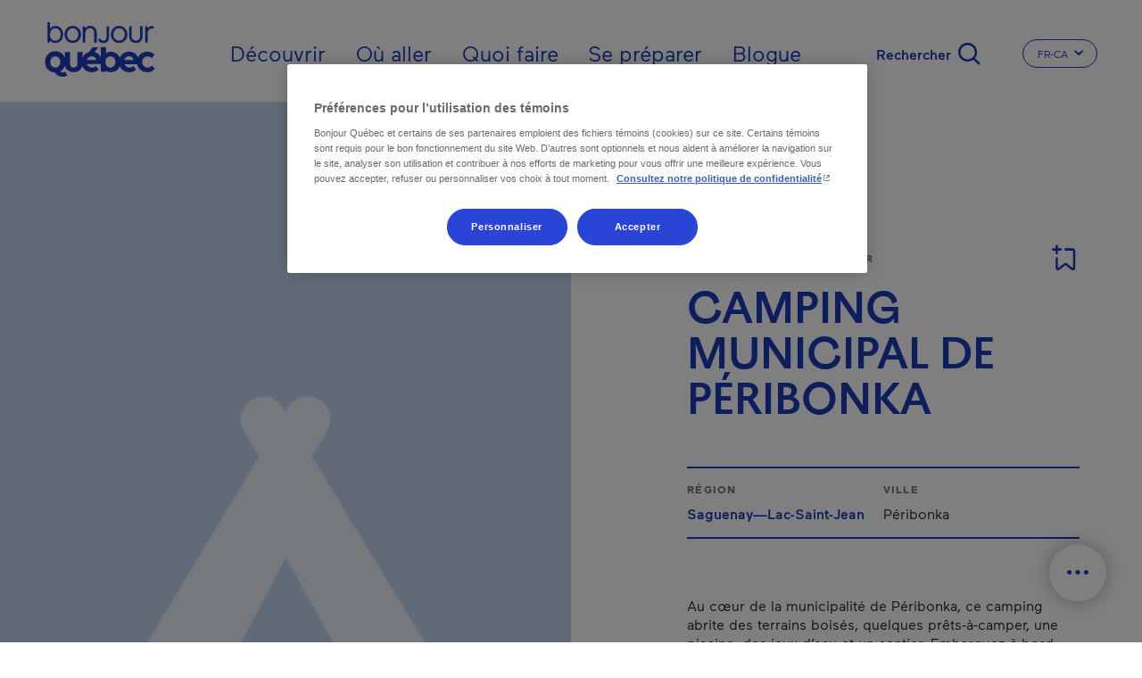

--- FILE ---
content_type: text/html; charset=UTF-8
request_url: https://www.bonjourquebec.com/fr-ca/repertoire/hebergement/camping-municipal-de-peribonka/02l8
body_size: 20970
content:
<!DOCTYPE html>
<html lang="fr-ca" dir="ltr" prefix="content: http://purl.org/rss/1.0/modules/content/  dc: http://purl.org/dc/terms/  foaf: http://xmlns.com/foaf/0.1/  og: http://ogp.me/ns#  rdfs: http://www.w3.org/2000/01/rdf-schema#  schema: http://schema.org/  sioc: http://rdfs.org/sioc/ns#  sioct: http://rdfs.org/sioc/types#  skos: http://www.w3.org/2004/02/skos/core#  xsd: http://www.w3.org/2001/XMLSchema# ">
  <head>
    <meta charset="utf-8" />
<script type="text/javascript">dataLayer=[{"page":{"name":"camping municipal de peribonka","city":"peribonka","region":"saguenay-lac-saint-jean","customUrl":"\/repertoire\/hebergement\/camping-municipal-de-peribonka\/02l8","id":"02l8","siteSection":"hebergement","category":"camping et pret-a-camper","type":"fiche","transactionnel":"oui","experience":"","language":"fr","locale":"fr-ca"}}];
</script>
<link rel="canonical" href="https://www.bonjourquebec.com/fr-ca/repertoire/hebergement/camping-municipal-de-peribonka/02l8" />
<meta property="og:site_name" content="Bonjour Québec" />
<meta property="og:type" content="article" />
<meta property="og:url" content="https://www.bonjourquebec.com/fr-ca/repertoire/hebergement/camping-municipal-de-peribonka/02l8" />
<meta property="og:title" content="Camping Municipal De Péribonka | Camping et prêt-à-camper | Péribonka" />
<meta property="og:image:url" content="https://www.bonjourquebec.com/sites/default/files/Paysage-Bonjour-Quebec.jpg" />
<meta name="MobileOptimized" content="width" />
<meta name="HandheldFriendly" content="true" />
<meta name="viewport" content="width=device-width, initial-scale=1.0" />
<script charset="UTF-8" data-document-language="true" data-domain-script="9e1c5e6f-2b43-431d-996a-2170d3b0939e" src="https://cdn.cookielaw.org/scripttemplates/otSDKStub.js"></script>
<script type="application/ld+json">
    {
        "@context": "https://schema.org",
        "@graph": [
            {
                "@type": "WebPage",
                "@id": "https://www.bonjourquebec.com/fr-ca/repertoire/hebergement/camping-municipal-de-peribonka/02l8",
                "breadcrumb": {
                    "@type": "BreadcrumbList",
                    "itemListElement": [
                        {
                            "@type": "ListItem",
                            "position": 1,
                            "name": "Home",
                            "item": "https://www.bonjourquebec.com/fr-ca"
                        },
                        {
                            "@type": "ListItem",
                            "position": 2,
                            "name": "Répertoire",
                            "item": "https://www.bonjourquebec.com/fr-ca/repertoire/hebergement/camping-municipal-de-peribonka/02l8"
                        },
                        {
                            "@type": "ListItem",
                            "position": 3,
                            "name": "Hébergement",
                            "item": "https://www.bonjourquebec.com/fr-ca/repertoire/hebergement/camping-municipal-de-peribonka/02l8"
                        },
                        {
                            "@type": "ListItem",
                            "position": 4,
                            "name": "CAMPING MUNICIPAL DE PÉRIBONKA",
                            "item": "https://www.bonjourquebec.com/fr-ca/repertoire/hebergement/camping-municipal-de-peribonka/02l8"
                        }
                    ]
                },
                "author": {
                    "@type": "Organization",
                    "@id": "https://www.bonjourquebec.com#organization"
                }
            },
            {
                "@type": "WebSite",
                "@id": "https://www.bonjourquebec.com#website",
                "name": "Bonjour Québec",
                "url": "https://www.bonjourquebec.com"
            }
        ]
    }
</script>
<meta property="og:description" content="Au cœur de la municipalité de Péribonka, ce camping abrite des terrains boisés, quelques prêts-à-camper, une piscine, des jeux d’eau et un sentier. Embarquez à bord d’une navette nautique pour découvrir les environs. N’oubliez pas votre vélo! Au retour, faites une pause au resto-bistro : bonne bouffe et magnifique coucher de soleil en prime!" />
<meta property="og:image" content="https://www.bonjourquebec.com/themes/custom/tq_glider/images/fiches/default_images/camping.png?width=1200&amp;height=1200&amp;crop=1" />
<meta property="og:image:width" content="1200" />
<meta property="og:image:height" content="1200" />
<link rel="shortcut icon" href="/themes/custom/tq_glider/images/favicon/favicon.ico" type="image/vnd.microsoft.icon" />
<link rel="apple-touch-icon" sizes="180x180" href="/themes/custom/tq_glider/images/favicon/apple-touch-icon.png" />
<link rel="icon" type="image/png" sizes="16x16" href="/themes/custom/tq_glider/images/favicon/favicon-16x16.png" />
<link rel="manifest" href="/themes/custom/tq_glider/images/favicon/site.webmanifest" />
<link rel="mask-icon" href="/themes/custom/tq_glider/images/favicon/safari-pinned-tab.svg" color="#5bbad5" />
<meta name="msapplication-TileColor" content="#da532c" />
<meta name="theme-color" content="#ffffff" />
<link rel="alternate" href="https://www.bonjourquebec.com/fr-ca/repertoire/hebergement/camping-municipal-de-peribonka/02l8" hreflang="fr-ca" />
<link rel="alternate" href="https://www.bonjourquebec.com/fr-fr/repertoire/hebergement/camping-municipal-de-peribonka/02l8" hreflang="fr-fr" />
<link rel="alternate" href="https://www.bonjourquebec.com/fr/repertoire/hebergement/camping-municipal-de-peribonka/02l8" hreflang="fr" />
<link rel="alternate" href="https://www.bonjourquebec.com/en-ca/listing/accommodation/camping-municipal-de-peribonka/02l8" hreflang="en-ca" />
<link rel="alternate" href="https://www.bonjourquebec.com/en-us/listing/accommodation/camping-municipal-de-peribonka/02l8" hreflang="en-us" />
<link rel="alternate" href="https://www.bonjourquebec.com/en-gb/listing/accommodation/camping-municipal-de-peribonka/02l8" hreflang="en-gb" />
<link rel="alternate" href="https://www.bonjourquebec.com/en/listing/accommodation/camping-municipal-de-peribonka/02l8" hreflang="en" />
<meta name="og:title" content="CAMPING MUNICIPAL DE PÉRIBONKA | Camping et prêt-à-camper - Péribonka" />
<meta name="description" content="Au cœur de la municipalité de Péribonka, ce camping abrite des terrains boisés, quelques prêts-à-camper, une piscine, des jeux d’eau et un sentier. Embarquez à bord d’une navette nautique pour découvrir les environs. N’oubliez pas votre vélo! Au retour, faites une pause au resto-bistro : bonne bouffe et magnifique coucher de soleil en prime!" />

    <title>Camping Municipal De Péribonka | Camping et prêt-à-camper | Péribonka | Bonjour Québec</title>
    <link rel="stylesheet" media="all" href="/modules/contrib/sidr/sidr.css?t95zzx" />
<link rel="stylesheet" media="all" href="/libraries/jquery.sidr/dist/stylesheets/jquery.sidr.bare.css?t95zzx" />
<link rel="stylesheet" media="all" href="/libraries/sidr/dist/stylesheets/jquery.sidr.bare.css?t95zzx" />
<link rel="stylesheet" media="all" href="/core/assets/vendor/jquery.ui/themes/base/core.css?t95zzx" />
<link rel="stylesheet" media="all" href="/core/assets/vendor/jquery.ui/themes/base/autocomplete.css?t95zzx" />
<link rel="stylesheet" media="all" href="/core/assets/vendor/jquery.ui/themes/base/menu.css?t95zzx" />
<link rel="stylesheet" media="all" href="/themes/contrib/stable/css/core/components/progress.module.css?t95zzx" />
<link rel="stylesheet" media="all" href="/themes/contrib/stable/css/core/components/ajax-progress.module.css?t95zzx" />
<link rel="stylesheet" media="all" href="/themes/contrib/stable/css/core/components/autocomplete-loading.module.css?t95zzx" />
<link rel="stylesheet" media="all" href="/themes/contrib/stable/css/system/components/align.module.css?t95zzx" />
<link rel="stylesheet" media="all" href="/themes/contrib/stable/css/system/components/fieldgroup.module.css?t95zzx" />
<link rel="stylesheet" media="all" href="/themes/contrib/stable/css/system/components/container-inline.module.css?t95zzx" />
<link rel="stylesheet" media="all" href="/themes/contrib/stable/css/system/components/clearfix.module.css?t95zzx" />
<link rel="stylesheet" media="all" href="/themes/contrib/stable/css/system/components/details.module.css?t95zzx" />
<link rel="stylesheet" media="all" href="/themes/contrib/stable/css/system/components/hidden.module.css?t95zzx" />
<link rel="stylesheet" media="all" href="/themes/contrib/stable/css/system/components/item-list.module.css?t95zzx" />
<link rel="stylesheet" media="all" href="/themes/contrib/stable/css/system/components/js.module.css?t95zzx" />
<link rel="stylesheet" media="all" href="/themes/contrib/stable/css/system/components/nowrap.module.css?t95zzx" />
<link rel="stylesheet" media="all" href="/themes/contrib/stable/css/system/components/position-container.module.css?t95zzx" />
<link rel="stylesheet" media="all" href="/themes/contrib/stable/css/system/components/reset-appearance.module.css?t95zzx" />
<link rel="stylesheet" media="all" href="/themes/contrib/stable/css/system/components/resize.module.css?t95zzx" />
<link rel="stylesheet" media="all" href="/themes/contrib/stable/css/system/components/system-status-counter.css?t95zzx" />
<link rel="stylesheet" media="all" href="/themes/contrib/stable/css/system/components/system-status-report-counters.css?t95zzx" />
<link rel="stylesheet" media="all" href="/themes/contrib/stable/css/system/components/system-status-report-general-info.css?t95zzx" />
<link rel="stylesheet" media="all" href="/themes/contrib/stable/css/system/components/tablesort.module.css?t95zzx" />
<link rel="stylesheet" media="all" href="/modules/contrib/cookiepro_plus/css/cookiepro-plus.css?t95zzx" />
<link rel="stylesheet" media="all" href="/core/assets/vendor/jquery.ui/themes/base/theme.css?t95zzx" />
<link rel="stylesheet" media="all" href="/modules/contrib/extlink/css/extlink.css?t95zzx" />
<link rel="stylesheet" media="all" href="/libraries/leaflet/dist/leaflet.css?t95zzx" />
<link rel="stylesheet" media="all" href="/libraries/leaflet-gesture-handling/dist/leaflet-gesture-handling.css?t95zzx" />
<link rel="stylesheet" media="all" href="/libraries/leaflet.markercluster/dist/MarkerCluster.css?t95zzx" />
<link rel="stylesheet" media="all" href="/libraries/leaflet.markercluster/dist/MarkerCluster.Default.css?t95zzx" />
<link rel="stylesheet" media="all" href="/libraries/rrose/dist/leaflet.rrose.css?t95zzx" />
<link rel="stylesheet" media="all" href="/themes/contrib/stable/css/core/assets/vendor/normalize-css/normalize.css?t95zzx" />
<link rel="stylesheet" media="all" href="/themes/contrib/stable/css/core/normalize-fixes.css?t95zzx" />
<link rel="stylesheet" media="all" href="/themes/contrib/classy/css/components/action-links.css?t95zzx" />
<link rel="stylesheet" media="all" href="/themes/contrib/classy/css/components/breadcrumb.css?t95zzx" />
<link rel="stylesheet" media="all" href="/themes/contrib/classy/css/components/button.css?t95zzx" />
<link rel="stylesheet" media="all" href="/themes/contrib/classy/css/components/collapse-processed.css?t95zzx" />
<link rel="stylesheet" media="all" href="/themes/contrib/classy/css/components/container-inline.css?t95zzx" />
<link rel="stylesheet" media="all" href="/themes/contrib/classy/css/components/details.css?t95zzx" />
<link rel="stylesheet" media="all" href="/themes/contrib/classy/css/components/exposed-filters.css?t95zzx" />
<link rel="stylesheet" media="all" href="/themes/contrib/classy/css/components/field.css?t95zzx" />
<link rel="stylesheet" media="all" href="/themes/contrib/classy/css/components/form.css?t95zzx" />
<link rel="stylesheet" media="all" href="/themes/contrib/classy/css/components/icons.css?t95zzx" />
<link rel="stylesheet" media="all" href="/themes/contrib/classy/css/components/inline-form.css?t95zzx" />
<link rel="stylesheet" media="all" href="/themes/contrib/classy/css/components/item-list.css?t95zzx" />
<link rel="stylesheet" media="all" href="/themes/contrib/classy/css/components/link.css?t95zzx" />
<link rel="stylesheet" media="all" href="/themes/contrib/classy/css/components/links.css?t95zzx" />
<link rel="stylesheet" media="all" href="/themes/contrib/classy/css/components/menu.css?t95zzx" />
<link rel="stylesheet" media="all" href="/themes/contrib/classy/css/components/more-link.css?t95zzx" />
<link rel="stylesheet" media="all" href="/themes/contrib/classy/css/components/pager.css?t95zzx" />
<link rel="stylesheet" media="all" href="/themes/contrib/classy/css/components/tabledrag.css?t95zzx" />
<link rel="stylesheet" media="all" href="/themes/contrib/classy/css/components/tableselect.css?t95zzx" />
<link rel="stylesheet" media="all" href="/themes/contrib/classy/css/components/tablesort.css?t95zzx" />
<link rel="stylesheet" media="all" href="/themes/contrib/classy/css/components/tabs.css?t95zzx" />
<link rel="stylesheet" media="all" href="/themes/contrib/classy/css/components/textarea.css?t95zzx" />
<link rel="stylesheet" media="all" href="/themes/contrib/classy/css/components/ui-dialog.css?t95zzx" />
<link rel="stylesheet" media="all" href="/themes/contrib/classy/css/components/messages.css?t95zzx" />
<link rel="stylesheet" media="all" href="/themes/contrib/classy/css/components/progress.css?t95zzx" />
<link rel="stylesheet" media="all" href="//use.fontawesome.com/releases/v5.8.1/css/all.css" />
<link rel="stylesheet" media="all" href="/themes/custom/glider/css/styles.min.css?t95zzx" />
<link rel="stylesheet" media="all" href="/themes/custom/tq_glider/css/styles.css?t95zzx" />

    <script type="application/json" data-drupal-selector="drupal-settings-json">{"path":{"baseUrl":"\/","pathPrefix":"fr-ca\/","currentPath":"repertoire\/hebergement\/camping-municipal-de-peribonka\/02l8","currentPathIsAdmin":false,"isFront":false,"currentLanguage":"fr-ca"},"pluralDelimiter":"\u0003","suppressDeprecationErrors":true,"ajaxPageState":{"libraries":"[base64]","theme":"tq_glider","theme_token":null},"ajaxTrustedUrl":{"form_action_p_pvdeGsVG5zNF_XLGPTvYSKCf43t8qZYSwcfZl2uzM":true,"\/fr-ca\/repertoire\/hebergement\/camping-municipal-de-peribonka\/02l8?ajax_form=1":true},"gtag":{"tagId":"","consentMode":false,"otherIds":[],"events":[],"additionalConfigInfo":[]},"gtm":{"tagId":null,"settings":{"data_layer":"dataLayer","include_classes":false,"allowlist_classes":"","blocklist_classes":"","include_environment":false,"environment_id":"","environment_token":""},"tagIds":["GTM-WD3GJCR"]},"language":"FR","host":"https:\/\/www.bonjourquebec.com","data":{"extlink":{"extTarget":true,"extTargetAppendNewWindowLabel":"(opens in a new window)","extTargetNoOverride":false,"extNofollow":false,"extTitleNoOverride":false,"extNoreferrer":false,"extFollowNoOverride":false,"extClass":"0","extLabel":"(le lien est externe)","extImgClass":false,"extSubdomains":true,"extExclude":"","extInclude":"","extCssExclude":"","extCssInclude":"","extCssExplicit":"","extAlert":false,"extAlertText":"Ce lien vous dirige vers un site externe. Nous ne sommes pas responsables de son contenu.","extHideIcons":false,"mailtoClass":"0","telClass":"","mailtoLabel":"(link sends email)","telLabel":"(link is a phone number)","extUseFontAwesome":false,"extIconPlacement":"append","extPreventOrphan":false,"extFaLinkClasses":"fa fa-external-link","extFaMailtoClasses":"fa fa-envelope-o","extAdditionalLinkClasses":"","extAdditionalMailtoClasses":"","extAdditionalTelClasses":"","extFaTelClasses":"fa fa-phone","whitelistedDomains":[],"extExcludeNoreferrer":""}},"trackingOffre":{"id_tracking":"UA-247037166-1","offre":"30-CAMPMTOV5002L8-","structure":"1-","syndication":"2-4-2974-"},"mapConfig":{"appId":"kdfoUpJ6d81K4NoYWrK8","appCode":"eZg69cz6TwNoi84UKVYqig","hereMapsPpi":null},"mapFiche":{"markers":[{"position":{"latitude":48.7664164,"longitude":-72.048026},"id":1,"icon":"icon-cartographie-heb-tente","isPrimary":true,"info":"\u003Cdiv class=\u0022tq-fiche--map--popup map--popup card border-0\u0022\u003E\n      \u003Cdiv\u003E\n      \u003Cimg src=\u0022https:\/\/www.bonjourquebec.com\/themes\/custom\/tq_glider\/images\/fiches\/default_images\/camping.png?width=424\u0026amp;height=181\u0026amp;crop=1\u0022 onerror=\u0022this.onerror=null; this.src=\u0027https:\/\/www.bonjourquebec.com\/themes\/custom\/tq_glider\/images\/fiches\/default_images\/camping.png\u0027;\u0022 alt=\u0022\u0022\u003E\n    \u003C\/div\u003E\n    \u003Cdiv class=\u0022card-body\u0022\u003E\n          \u003Cdiv class=\u0022address--type mb-2\u0022\u003ECamping et pr\u00eat-\u00e0-camper\u003C\/div\u003E\n    \n          \u003Cdiv class=\u0022address--name text-dark mb-2\u0022\u003ECAMPING MUNICIPAL DE P\u00c9RIBONKA\u003C\/div\u003E\n    \n          \u003Cdiv class=\u0022address--detail\u0022\u003E\u003Cdiv class=\u0022adresse-civique\u0022\u003E330 2e Avenue\u003C\/div\u003E \u003Cdiv class=\u0022ville\u0022\u003EP\u00e9ribonka, G0W 2G0\u003C\/div\u003E\u003C\/div\u003E\n      \u003C\/div\u003E\n\n      \u003Cdiv class=\u0022card-footer d-flex p-0\u0022\u003E\n      \u003Ca href=\u0022https:\/\/www.google.com\/maps\/dir\/330 2e Avenue, G0W 2G0, P\u00e9ribonka\u0022\n         class=\u0022btn w-100 text-primary p-3 font-weight-medium\u0022\n         target=\u0022_blank\u0022\u003E\n        \u003Ci class=\u0022icon-cartographie-fon-direction\u0022\u003E\u003C\/i\u003ES\u0027y rendre\n      \u003C\/a\u003E\n    \u003C\/div\u003E\n  \u003C\/div\u003E\n","titleGtm":"camping municipal de p\u00e9ribonka","defaultImage":"https:\/\/www.bonjourquebec.com\/themes\/custom\/tq_glider\/images\/fiches\/default_images\/camping.png"}]},"ajax":{"edit-apply-level-2":{"callback":"::submitForm","wrapper":"tq-search-search-form-wrapper","event":"mousedown","keypress":true,"prevent":"click","url":"\/fr-ca\/repertoire\/hebergement\/camping-municipal-de-peribonka\/02l8?ajax_form=1","httpMethod":"POST","dialogType":"ajax","submit":{"_triggering_element_name":"apply-level-2-keyword","_triggering_element_value":"Appliquer"}},"edit-reset":{"callback":"::submitForm","wrapper":"tq-search-search-form-wrapper","event":"mousedown","keypress":true,"prevent":"click","url":"\/fr-ca\/repertoire\/hebergement\/camping-municipal-de-peribonka\/02l8?ajax_form=1","httpMethod":"POST","dialogType":"ajax","submit":{"_triggering_element_name":"reset-keyword","_triggering_element_value":"Effacer"}}},"sidr":{"closeOnBlur":null,"closeOnEscape":null},"tqBreakpoints":{"xs":{"name":"XS","mediaQuery":"(max-width: 576px)","multipliers":["1x"]},"sm":{"name":"SM","mediaQuery":"(min-width: 576px) and (max-width: 767px)","multipliers":["1x"]},"md":{"name":"MD","mediaQuery":"(min-width: 768px) and (max-width: 991px)","multipliers":["1x"]},"lg":{"name":"LG","mediaQuery":"(min-width: 992px) and (max-width: 1199px)","multipliers":["1x"]},"xl":{"name":"XL","mediaQuery":"(min-width: 1200px) and (max-width: 1799px)","multipliers":["1x"]},"xxl":{"name":"XXL","mediaQuery":"(min-width: 1800px)","multipliers":["1x"]}},"langCode":"fr-ca","tqClavardageShow2025Chat":"always","tqIframesShouldRemainFocused":["iceChatIFrame"],"user":{"uid":0,"permissionsHash":"83850e8b0220a07e3b6a3f6c45bcfb06508c079d979710d643bd12ee431d31ba"}}</script>
<script src="/core/misc/drupalSettingsLoader.js?v=10.5.6"></script>
<script src="/modules/contrib/google_tag/js/gtag.js?t95zzx"></script>
<script src="/modules/contrib/google_tag/js/gtm.js?t95zzx"></script>

  </head>
  <body class="body-sidebars-none alias--repertoire-hebergement-camping-municipal-de-peribonka-02l8 logged-out tq-fiche--fiche-fr node--type-trip-planner--empty">
    <div id="skip">
      <a class="visually-hidden focusable skip-link" href="#content">
        Passer au contenu principal
      </a>
    </div>
    <noscript><iframe src="https://www.googletagmanager.com/ns.html?id=GTM-WD3GJCR"
                  height="0" width="0" style="display:none;visibility:hidden"></iframe></noscript>

      <div class="dialog-off-canvas-main-canvas" data-off-canvas-main-canvas>
    

<div  class="page-standard" id="pg__c">
    
          <header id="header" class="no-hero-image">
    <div id="navbar">
      <div class="navbar-container container-fluid">
        <div class="header__branding">  <div class="region region-header-branding">
    <div id="block-tq-glider-branding" class="block block-system block-system-branding-block">
  
    
        <a
      href="/fr-ca"
      rel="home"
      class="site-logo"
      data-tracking="menuEntete|ClicInteract|clicLogo"
    >
      <img src="/themes/custom/tq_glider/logo.svg" width="124" height="70" alt="Home" />
    </a>
        <div class="site-name">
      <a href="/fr-ca" title="Home" rel="home">Bonjour Québec</a>
    </div>
    </div>
  </div>
</div>
        <div class="header__menu">  <div class="region region-header-menu">
    <nav role="navigation" aria-labelledby="block-tq-glider-main-menu-fr-ca-menu" id="block-tq-glider-main-menu-fr-ca" class="block block-menu navigation menu--main-fr-ca menu--top">
            
  <h2 class="visually-hidden" id="block-tq-glider-main-menu-fr-ca-menu">Main navigation - Fr - Canada</h2>
  

        
        <ul class="menu">
                                <li class="menu-item menu-item--collapsed">
                                    <a href="/fr-ca/decouvrir" data-tracking="menuEntete|ClicInteract|clicOuvert - Découvrir" data-trackingga4="decouvrir" data-drupal-link-system-path="node/1408">Découvrir</a>
                                        </li>
                                    <li class="menu-item menu-item--collapsed">
                                    <a href="/fr-ca/ou-aller" data-tracking="menuEntete|ClicInteract|clicOuvert - Où aller" data-trackingga4="ou-aller" data-drupal-link-system-path="node/602">Où aller</a>
                                        </li>
                                    <li class="menu-item menu-item--collapsed">
                                    <a href="/fr-ca/quoi-faire" data-tracking="menuEntete|ClicInteract|clicOuvert - Quoi faire" data-trackingga4="quoi-faire" data-drupal-link-system-path="node/1444">Quoi faire</a>
                                        </li>
                                    <li class="menu-item menu-item--collapsed">
                                    <a href="/fr-ca/se-preparer" data-tracking="menuEntete|ClicInteract|clicOuvert - Se préparer" data-trackingga4="se-preparer" data-drupal-link-system-path="node/624">Se préparer</a>
                                        </li>
                                    <li class="menu-item">
                                    <a href="/fr-ca/blogue" data-tracking="menuEntete|ClicInteract|navPrimaire - Blogue" data-trackingga4="blogue|blogue" data-drupal-link-system-path="node/18475">Blogue</a>
                                        </li>
            </ul>
    


  </nav>
<div id="block-sidr" class="block block-sidr block-sidr-trigger">
  
    
      <button  data-sidr-options="{&quot;source&quot;:&quot;.region-mobile-menu&quot;,&quot;side&quot;:&quot;left&quot;,&quot;method&quot;:&quot;toggle&quot;,&quot;renaming&quot;:false,&quot;displace&quot;:false,&quot;nocopy&quot;:true}" class="sidr-trigger js-sidr-trigger has-text">
        <span class="sidr-trigger__text">Menu</span></button>

  </div>
<div id="block-tqsearchbasicsearchform" class="block block-tq-search block-tq-search-basic-search">
  
    
      <form class="tq-search-basic-search-form" data-drupal-selector="tq-search-basic-search-form" action="/fr-ca/repertoire/hebergement/camping-municipal-de-peribonka/02l8" method="post" id="tq-search-basic-search-form" accept-charset="UTF-8">
  <div class="search-filters-keyword--wrapper"><div class="search-keyword-message"></div><div class="search-filters-keyword container js-form-wrapper form-wrapper" data-drupal-selector="edit-keyword" id="edit-keyword"><div class="js-form-item form-item js-form-type-textfield form-type-textfield js-form-item-input form-item-input form-no-label">
        <input data-drupal-selector="edit-input" class="form-autocomplete form-text" data-autocomplete-path="/fr-ca/autocomplete/search/keyword" type="text" id="edit-input" name="input" value="" size="60" maxlength="128" placeholder="Que cherchez-vous?" />

        </div>
<div class="search-filters-filter--actions js-form-wrapper form-wrapper" data-drupal-selector="edit-actions" id="edit-actions"><input class="left button js-form-submit form-submit is-disabled" role="reset" rel="keyword" data-drupal-selector="edit-reset" disabled="disabled" type="submit" id="edit-reset" name="reset-keyword" value="Effacer" />
<input class="right button js-form-submit form-submit" role="apply" rel="keyword" data-drupal-selector="edit-apply" type="submit" id="edit-apply" name="apply-keyword" value="Appliquer" />
<input class="right d-none button js-form-submit form-submit" role="level-2" rel="keyword" data-drupal-selector="edit-apply-level-2" type="submit" id="edit-apply-level-2" name="apply-level-2-keyword" value="Appliquer" />
<a class="form-submit right close-filter-section" href="#" rel="keyword" hidden="hidden" data-drupal-selector="edit-close">Ok</a>
</div>
</div>
</div><input autocomplete="off" data-drupal-selector="form-wyrg9bjuov2dwt-oalj79-a7ruh6ebxufvvo0estcwo" type="hidden" name="form_build_id" value="form-wyrg9bjuoV2DWT_oalJ79-a7Ruh6eBxUFVVO0eStCWo" />
<input data-drupal-selector="edit-tq-search-basic-search-form" type="hidden" name="form_id" value="tq_search_basic_search_form" />

</form>
<div class="form-actions"><input class="trigger-keyword button js-form-submit form-submit" data-tracking="Recherche|Ouvrir|[pagepath]" type="submit" name="op" value="Rechercher" />
</div>

  </div>
<div class="language-switcher-language-url block block-language block-language-blocklanguage-interface" id="block-tq-glider-languageswitcher-2" role="navigation" region="header_menu">
  
    
        
  <div class="dropdown dropdown-switch-lang dropdown-header-language">
    <button class="btn btn-secondary dropdown-toggle" type="button" id="dropdownMenuLangButtonHeader" data-toggle="dropdown" aria-haspopup="true" aria-expanded="false">
      <span class="sr-only">Changer la langue du site Internet. La langue actuelle est </span>
      <span class="dropdown-toggle__text">FR-CA</span>
      <i class="icon icon-chevron-small-down" aria-hidden="true"></i>
    </button>

    <ul region="header_menu" class="dropdown-menu dropdown-content" aria-labelledby="dropdownMenuLangButtonHeader">
              <li hreflang="fr-ca" data-drupal-link-system-path="repertoire/hebergement/camping-municipal-de-peribonka/02l8" class="fr-ca is-active" aria-current="page">
          <a href="/fr-ca/repertoire/hebergement/camping-municipal-de-peribonka/02l8" class="language-link is-active" data-tracking="menuEntete|langue|fr-ca" data-trackingga4="langue|fr-ca" hreflang="fr-ca" data-drupal-link-system-path="repertoire/hebergement/camping-municipal-de-peribonka/02l8" aria-current="page">Fr - Canada</a>
        </li>
              <li hreflang="fr-fr" data-drupal-link-system-path="repertoire/hebergement/camping-municipal-de-peribonka/02l8" class="fr-fr">
          <a href="/fr-fr/repertoire/hebergement/camping-municipal-de-peribonka/02l8" class="language-link" data-tracking="menuEntete|langue|fr-fr" data-trackingga4="langue|fr-fr" hreflang="fr-fr" data-drupal-link-system-path="repertoire/hebergement/camping-municipal-de-peribonka/02l8">Fr - France</a>
        </li>
              <li hreflang="fr" data-drupal-link-system-path="repertoire/hebergement/camping-municipal-de-peribonka/02l8" class="fr">
          <a href="/fr/repertoire/hebergement/camping-municipal-de-peribonka/02l8" class="language-link" data-tracking="menuEntete|langue|fr" data-trackingga4="langue|fr" hreflang="fr" data-drupal-link-system-path="repertoire/hebergement/camping-municipal-de-peribonka/02l8">Français</a>
        </li>
              <li hreflang="en-ca" data-drupal-link-system-path="listing/accommodation/camping-municipal-de-peribonka/02l8" class="en-ca">
          <a href="/en-ca/listing/accommodation/camping-municipal-de-peribonka/02l8" class="language-link" data-tracking="menuEntete|langue|en-ca" data-trackingga4="langue|en-ca" hreflang="en-ca" data-drupal-link-system-path="listing/accommodation/camping-municipal-de-peribonka/02l8">En - Canada</a>
        </li>
              <li hreflang="en-us" data-drupal-link-system-path="listing/accommodation/camping-municipal-de-peribonka/02l8" class="en-us">
          <a href="/en-us/listing/accommodation/camping-municipal-de-peribonka/02l8" class="language-link" data-tracking="menuEntete|langue|en-us" data-trackingga4="langue|en-us" hreflang="en-us" data-drupal-link-system-path="listing/accommodation/camping-municipal-de-peribonka/02l8">En - USA</a>
        </li>
              <li hreflang="en-gb" data-drupal-link-system-path="listing/accommodation/camping-municipal-de-peribonka/02l8" class="en-gb">
          <a href="/en-gb/listing/accommodation/camping-municipal-de-peribonka/02l8" class="language-link" data-tracking="menuEntete|langue|en-gb" data-trackingga4="langue|en-gb" hreflang="en-gb" data-drupal-link-system-path="listing/accommodation/camping-municipal-de-peribonka/02l8">En - United Kingdom</a>
        </li>
              <li hreflang="en" data-drupal-link-system-path="listing/accommodation/camping-municipal-de-peribonka/02l8" class="en">
          <a href="/en/listing/accommodation/camping-municipal-de-peribonka/02l8" class="language-link" data-tracking="menuEntete|langue|en" data-trackingga4="langue|en" hreflang="en" data-drupal-link-system-path="listing/accommodation/camping-municipal-de-peribonka/02l8">English</a>
        </li>
              <li hreflang="es-mx" data-drupal-link-system-path="&lt;front&gt;" class="es-mx">
          <a href="/es-mx" class="language-link fiche-langue-select" fid="02l8" data-tracking="menuEntete|langue|es-mx" data-trackingga4="langue|es-mx" hreflang="es-mx" data-drupal-link-system-path="&lt;front&gt;">Es - Mexico</a>
        </li>
          </ul>
  </div>

  </div>
<div id="block-fichebreadcrumb" class="block block-tq-breadcrumb block-tq-breadcrumb-fiche-breadcrumb">
  
    
        <nav class="breadcrumb" role="navigation" aria-labelledby="system-breadcrumb">
    <h2 id="system-breadcrumb" class="visually-hidden">Fil d'Ariane</h2>
    <ol>
          <li class="icon-fonctionnelles-home">
                  <a class="icon-fonctionnelles-home" href="/fr-ca">Home</a>
              </li>
          <li class="icon-chevron-small-right">
                  Répertoire
              </li>
          <li class="icon-chevron-small-right">
                  Hébergement
              </li>
          <li class="icon-chevron-small-right">
                  CAMPING MUNICIPAL DE PÉRIBONKA
              </li>
        </ol>
  </nav>

  </div>
  </div>
</div>
      </div>
    </div>

      </header>

  <!-- ______________________ Pre content _______________________ -->
      <div class="clearfix pre-content" id="pre-content">
      <div class="cog--mq mq-precontent">
          <div class="region region-pre-content">
    <div data-drupal-messages-fallback class="hidden"></div>
  </div>

      </div>
    </div>
  
  <!-- ______________________ MAIN _______________________ -->

  <div class="clearfix main-content" id="main">
    <div class="cog--mq mq-main">

            <!-- /sidebar-first -->

      <section id="content">

        
        <!-- Modal popup-langue -->
        <div class="modal fade" id="popupLangueModal" role="dialog">
          <div class="modal-dialog">

            <!-- Modal content-->
            <div class="modal-content">
              <div class="modal-header">
                <button type="button" class="close" data-dismiss="modal">&times;</button>
              </div>
              <div class="popup-langue-modal-body modal-body">

              </div>
              <div class="modal-footer">
                <button type="button" class="btn btn-default" data-dismiss="modal">Close</button>
              </div>
            </div>

          </div>
        </div>


        <!-- Modal popup-Filter Section -->
        <div class="modal fade" id="popupFilterSection" role="dialog"></div>

        <!-- Modal popup-Maintenance Fiches (Jira ticket: BQ-2470) --->
        <div class="modal fade" id="popupMaintenanceFiches" role="dialog"></div>


        <div id="content-area">
            <div class="region region-content">
    <div id="block-toolbox" class="closed block block-tq-fonctions block-toolbox-block">
  
    
      
<ul class="clavardage-hide-if-inactidve">
    <li class="toolbox--map"><a href="/fr-ca/carte-du-quebec" class="btn-open-map">Carte du Québec</a></li>
    <li class="toolbox--planner"><a href="/fr-ca/planificateur-de-voyage" class="planner"><span class="text">Planificateur de voyage</span><span class="bubble">0</span></a></li>
    <li class="toolbox--chat"><a href="" class="icon-chat chat clavardage-2025-link link-clavardage-locked link-clavardage" data-tracking="Clavardage|Ouvrir|[pagepath]"><span class="text">Clavardage</span></a></li>
    <li class="toolbox--handle"><a href="#"><span class="text">Fermer</span></a></li>
</ul>

  </div>
<div id="block-tq-glider-content" class="block block-system block-system-main-block">
  
    
      

<article class="fiche-entreprise has-3-widgets">
  <section class="section fiche-entreprise--header px-0 d-flex flex-column-reverse flex-lg-column mb-11 mb-md-21 has-fiche-extra">
    <div class="group-left">
      
      


<div class="fiche-entreprise--multimedia h-100 fiche-entreprise--no-modal">
          <picture class="btn-image__picture">
      <source srcset="https://www.bonjourquebec.com/themes/custom/tq_glider/images/fiches/default_images/camping.png?width=1280&amp;height=1200&amp;crop=1 1x, https://www.bonjourquebec.com/themes/custom/tq_glider/images/fiches/default_images/camping.png?width=2650&amp;height=2400&amp;crop=1 2x, https://www.bonjourquebec.com/themes/custom/tq_glider/images/fiches/default_images/camping.png?width=3930&amp;height=3600&amp;crop=1 3x" media="(min-width: 1800px)"/>
      <source srcset="https://www.bonjourquebec.com/themes/custom/tq_glider/images/fiches/default_images/camping.png?width=900&amp;height=1150&amp;crop=1 1x, https://www.bonjourquebec.com/themes/custom/tq_glider/images/fiches/default_images/camping.png?width=1800&amp;height=2300&amp;crop=1 2x, https://www.bonjourquebec.com/themes/custom/tq_glider/images/fiches/default_images/camping.png?width=2700&amp;height=3450&amp;crop=1 3x" media="(min-width: 1200px)"/>
      <source srcset="https://www.bonjourquebec.com/themes/custom/tq_glider/images/fiches/default_images/camping.png?width=600&amp;height=1000&amp;crop=1 1x, https://www.bonjourquebec.com/themes/custom/tq_glider/images/fiches/default_images/camping.png?width=1200&amp;height=2000&amp;crop=1 2x, https://www.bonjourquebec.com/themes/custom/tq_glider/images/fiches/default_images/camping.png?width=1800&amp;height=3000&amp;crop=1 3x" media="(min-width: 992px)"/>
      <source srcset="https://www.bonjourquebec.com/themes/custom/tq_glider/images/fiches/default_images/camping.png?width=992&amp;height=600&amp;crop=1 1x, https://www.bonjourquebec.com/themes/custom/tq_glider/images/fiches/default_images/camping.png?width=1984&amp;height=1200&amp;crop=1 2x, https://www.bonjourquebec.com/themes/custom/tq_glider/images/fiches/default_images/camping.png?width=2976&amp;height=1800&amp;crop=1 3x" media="(min-width: 768px)"/>
      <source srcset="https://www.bonjourquebec.com/themes/custom/tq_glider/images/fiches/default_images/camping.png?width=768&amp;height=600&amp;crop=1 1x, https://www.bonjourquebec.com/themes/custom/tq_glider/images/fiches/default_images/camping.png?width=1536&amp;height=1200&amp;crop=1 2x, https://www.bonjourquebec.com/themes/custom/tq_glider/images/fiches/default_images/camping.png?width=2304&amp;height=1800&amp;crop=1 3x" media="(min-width: 0px)"/>

            <img src="https://www.bonjourquebec.com/themes/custom/tq_glider/images/fiches/default_images/camping.png?width=600&amp;height=600&amp;crop=1" class="btn-image__picture__img" alt="" fetchpriority="high">
    </picture>
  
  <!-- Modal -->
  </div>

      
  <div class="fiche-extra">
    <div class="row">
      <div class="tarifs col-sm-12 col-md-6 col-lg-6">

                                                          <div class="tarif-subtitle"></div>
                              
      </div>
      <div class="button-container col-sm-12 col-md-6 col-lg-6">
        <a href="http://campin.ca"
           class="button-fiche-extra-light"
           target="_blank"
           data-tracking="Fiche|Reserver|CTA-photo">Réserver</a>
      </div>
    </div>

  </div>

    </div>
    <div class="group-right container mb-11 mb-lg-0">
      <div class="row">
        <div class="col-12 col-lg-6 col-xl-5 offset-lg-6 offset-xl-7 px-md-5 px-lg-0">
          
<div class="fiche-entreprise--info-general pt-5 pb-0 pt-md-11 pt-lg-21 pb-lg-21">
  <div class="group-pre-header mb-3">
          <span class="subtitle">Camping et prêt-à-camper</span>
    
          <a href="/fr-ca/planificateur/ajouter/02l8" title="Ajouter au planificateur" class="use-ajax trip-planner-item trip-planner-item-02l8 trip-planner-item__add" rel="nofollow" data-tracking="Planificateur|Ajouter|[pagepath]" data-tracking="Planificateur|Ajouter|[pagepath]"><span class="trip-planner-item__title">Ajouter au planificateur</span><i class="icon icon-remove icon-outils-planificateur" aria-hidden="true"></i><i class="icon icon-add icon-planificateur-add-medium" aria-hidden="true"></i></a>
      </div>

  <div class="group-header mb-5">
    <h1 class="title mb-3 fiche-title">CAMPING MUNICIPAL DE PÉRIBONKA</h1>

    
        
      </div>

  
  <div class="fiche-entreprise--info-general__region">
              <div class="fiche-entreprise--info-general__region__item region" style="flex: 0 0 50%">
        <div class="fiche-entreprise--info-general__region__item__label subtitle text-secondary">Région</div>
        <div class="fiche-entreprise--info-general__region__item__value">
                      <a href="/fr-ca/ou-aller/regions-du-quebec/saguenay-lac-saint-jean" class="text-primary">Saguenay—Lac-Saint-Jean</a>
                  </div>
      </div>
          <div class="fiche-entreprise--info-general__region__item ville" style="flex: 0 0 50%">
        <div class="fiche-entreprise--info-general__region__item__label subtitle text-secondary">Ville</div>
        <div class="fiche-entreprise--info-general__region__item__value">
                      Péribonka
                  </div>
      </div>
      </div>


  
  <div class="group-body mt-9">
          <div class="description mb-3">
        Au cœur de la municipalité de Péribonka, ce camping abrite des terrains boisés, quelques prêts-à-camper, une piscine, des jeux d’eau et un sentier. Embarquez à bord d’une navette nautique pour découvrir les environs. N’oubliez pas votre vélo! Au retour, faites une pause au resto-bistro : bonne bouffe et magnifique coucher de soleil en prime!
      </div>
    
    
              <div class="small text-secondary mb-4 numero-etablissement">
        <span>Numéro d’enregistrement d’hébergement&nbsp;: </span>206835
      </div>
    
          <div class="accessibilities mb-4">
        <a href="#services" class="icon-accessibilites-fauteuil-accompagne" alt="Partiellement accessible aux personnes à mobilité réduite">Partiellement accessible aux personnes à mobilité réduite</a>
      </div>
    
    <a href="#mapandcontact" class="link-marker">
      <i class="icon icon-outils-carteinteractive" aria-hidden="true"></i>
      <span aria-label="Carte et coordonnées">Carte et coordonnées</span>
    </a>
  </div>
</div>

        </div>
      </div>
    </div>
  </section>

  
  
  
      <section class="section fiche-entreprise--widgets container mb-11 mb-md-21">
      <div class="row">
                  
 <div class="fiche-entreprise--widget fiche-entreprise--widget--horaires card border-0 col-md col-12 px-3 mb-11 mb-md-0">
   <div class="card-body pt-0 pl-0">
     <h4 class="card-title mb-4">Dates</h4>

     <div class="mb-4">
                 <p class="text-dark periode-exploitation"><span class="" aria-label="">18 mai - 11 sept. 2026</span></p>
            </div>

            <p></p>
                 <p>Contacter l'entreprise pour plus de détails</p>
        </div>
</div>

                

  <div class="fiche-entreprise--widget fiche-entreprise--widget--tarifs card border-0 col-12 col-md px-3 mb-11 mb-md-0">
   <div class="card-body pt-0 pl-0">
      <h4 class="card-title mb-4">Tarifs</h4>

            <div class="mb-4">
                  <p class="card-subtitle mb-2">Prix maximum par nuitée pour emplacement de camping</p>
                          <h5 class="card-text mb-3 text-dark">65,47 $</h5>
                        </div>
            <div class="mb-4">
                  <p class="card-subtitle mb-2">Prix maximum par nuitée prêt-à-camper</p>
                          <h5 class="card-text mb-3 text-dark">198,22 $</h5>
                        </div>
            
<div class="contact-link">
  
        
  


</div>

   </div>
  </div>

        

<div id="mapandcontact" class="fiche-entreprise--widget fiche-entreprise--widget--contact card border-0 col-md col-12 px-3">
  <div class="card-body pt-0 pl-0">
    <h4 class="card-title mb-4">Coordonnées</h4>

    <div class="mb-4 contact-adresse">
      330 2e Avenue, Péribonka, Québec, Canada, G0W 2G0
    </div>

    
<div class="contact-link">
      <a href="tel:418374-2626" class="link--phone icone-avec-frais">418 374-2626</a><a href="http://www.peribonka.ca" class="link--web link-external" target="_blank">http://www.peribonka.ca</a>
  
  
  


</div>

  </div>
</div>


      </div>
    </section>
  
  
  <section class="section fiche-entreprise--infos container-fluid mb-11 mb-md-21">
    <div class="row flex-lg-row">
      <div class="group-left">
        
        <div id="map--fiche--mobile" class="d-block d-lg-none mb-11"></div>

        <div class="accordion pr-lg-14" id="accordion">
      
<div class="accordion--item accordion--item--activities card border-left-0 border-right-0 border-bottom border-primary rounded-0">
  <div class="accordion--item--header border-primary card-header px-3 px-md-5 py-md-5 pr-lg-0" id="heading-activities">
      <a class="collapsed pl-0 pr-5"
              type="button"
              name="activities"
              data-toggle="collapse"
              data-target="#collapse-activities"
              aria-expanded="false"
              aria-controls="collapse-activities"
              data-tracking="ficheTiroir|Ouvrir|Activités">
        <h4 class="mb-0 accordion--item--title">Activités</h4>
      </a>
  </div>

  <div id="collapse-activities"
       class="collapse"
       aria-labelledby="heading-activities" data-parent="#accordion">
    <div class="card-body px-3 py-5 px-md-5  row row-cols-1 row-cols-md-2 mx-0">
              <div class="group-service item-list"><h3>Activités récréatives / culturelles</h3><ul><li><span class="attribut-nom">Cinéma / films</span></li><li><span class="attribut-nom">Golf miniature</span></li><li><span class="attribut-nom">Loisirs organisés</span></li><li><span class="attribut-nom">Salle de jeux intérieurs</span></li><li><span class="attribut-nom">Terrain de jeux pour enfants</span></li></ul></div><div class="group-service item-list"><h3>Activités sportives terrestres</h3><ul><li><span class="attribut-nom">Pétanque</span></li><li><span class="attribut-nom">Randonnée pédestre</span></li><li><span class="attribut-nom">Terrain de soccer</span></li><li><span class="attribut-nom">Volleyball de plage</span></li></ul></div><div class="group-service item-list"><h3>Activités sportives nautiques</h3><ul><li><span class="attribut-nom">Jeux d'eau</span></li><li><span class="attribut-nom">Piscine extérieure</span></li><li><span class="attribut-nom">Piscine extérieure chauffée</span></li></ul></div>
          </div>
  </div>
</div>

      
<div class="accordion--item accordion--item--services card border-left-0 border-right-0 border-bottom border-primary rounded-0">
  <div class="accordion--item--header border-primary card-header px-3 px-md-5 py-md-5 pr-lg-0" id="heading-services">
      <a class="collapsed pl-0 pr-5"
              type="button"
              name="services"
              data-toggle="collapse"
              data-target="#collapse-services"
              aria-expanded="false"
              aria-controls="collapse-services"
              data-tracking="ficheTiroir|Ouvrir|Services">
        <h4 class="mb-0 accordion--item--title">Services</h4>
      </a>
  </div>

  <div id="collapse-services"
       class="collapse"
       aria-labelledby="heading-services" data-parent="#accordion">
    <div class="card-body px-3 py-5 px-md-5  row row-cols-1 row-cols-md-2 mx-0">
              <div class="group-service item-list"><h3>Services</h3><ul><li><span class="attribut-nom">Accès Internet : ordinateur ou tablette disponible</span></li><li><span class="attribut-nom">Accès Internet : sans fil gratuit</span></li><li><span class="attribut-nom">Bac de recyclage</span></li><li><span class="attribut-nom">Bois</span></li><li><span class="attribut-nom">Buanderie</span></li><li><span class="attribut-nom">Dépannage sur place</span></li><li><span class="attribut-nom">Douches gratuites</span></li><li><span class="attribut-nom">Eau potable courante</span></li><li><span class="attribut-nom">Électricité - 30 ampères</span></li><li><span class="attribut-nom">Électricité - 50 ampères</span></li><li><span class="attribut-nom">Feu de camp permis</span></li><li><span class="attribut-nom">Glace</span></li><li><span class="attribut-nom">Lavabos</span></li><li><span class="attribut-nom">Plan d'eau</span></li><li><span class="attribut-nom">Propane</span></li><li><span class="attribut-nom">Salle communautaire</span></li><li><span class="attribut-nom">Station de vidange</span></li><li><span class="attribut-nom">Table à langer</span></li><li><span class="attribut-nom">Toilettes</span></li></ul></div><div class="group-service item-list"><h3>Location</h3><ul><li><span class="attribut-nom">Prêt-à-camper</span></li><li><span class="attribut-nom">Vélo</span></li></ul></div><div class="group-service item-list"><h3>Accessibilité</h3><ul><li><span class="attribut-nom">Partiellement accessible aux personnes à mobilité réduite</span></li><li>
        <div class="logo-with-tooltip">
          <a href="https://www.keroul.qc.ca/fr/voyage/etablissement/7730-camping-municipal-de-peribonka" target="_blank" class="keroul" alt="Partiellement accessible aux personnes à mobilité réduite">Partiellement accessible aux personnes à mobilité réduite</a>
            <div class="tooltip">
              <div class="arrow"></div>
              <div class="tooltip-inner">
                <p>
                  <a href="https://www.keroul.qc.ca/fr/voyage/etablissement/7730-camping-municipal-de-peribonka" target="_blank" alt="Partiellement accessible aux personnes à mobilité réduite">Kéroul</a>
                </p>
              </div>
            </div>
        </div>
      </li></ul></div><div class="group-service item-list"><h3>Animaux de compagnie</h3><ul><li><span class="attribut-nom">Animaux de compagnie admis gratuitement</span></li></ul></div>
          </div>
  </div>
</div>

      
<div class="accordion--item accordion--item--installation card border-left-0 border-right-0 border-bottom border-primary rounded-0">
  <div class="accordion--item--header border-primary card-header px-3 px-md-5 py-md-5 pr-lg-0" id="heading-installation">
      <a class="collapsed pl-0 pr-5"
              type="button"
              name="installation"
              data-toggle="collapse"
              data-target="#collapse-installation"
              aria-expanded="false"
              aria-controls="collapse-installation"
              data-tracking="ficheTiroir|Ouvrir|">
        <h4 class="mb-0 accordion--item--title">Installations</h4>
      </a>
  </div>

  <div id="collapse-installation"
       class="collapse"
       aria-labelledby="heading-installation" data-parent="#accordion">
    <div class="card-body px-3 py-5 px-md-5  row row-cols-1 row-cols-md-2 mx-0">
              <div class="group-installation item-list"><h3>Expériences d’hébergement disponibles</h3><ul><li><span class="attribut-nom">Cabine, mini-maison au sol</span></li><li><span class="attribut-nom">Tente prospecteur au sol</span></li></ul></div><div class="group-service item-list"><h3>Unités</h3><ul><li><span class="attribut-nom">Chalet : 4 unités</span></li><li><span class="attribut-nom">Prêt-à-camper : 11 unités</span></li><li><span class="attribut-nom">Site à camper : 104 unités</span></li></ul></div>
          </div>
  </div>
</div>

      
  </div>

      </div><!-- end of group left -->

      <div class="group-right">
        <div class="sticky-top">
          

<div id="map--fiche" class="d-none d-lg-block"></div>

        </div>
      </div>
    </div>
  </section>

  
  
  
  
      <section class="section fiche-entreprise--fiche-extra container mb-11 mb-md-21">
        <div class="row">
                    <div class="col-sm-12 col-md-6 col-lg-6">
        <a href="http://campin.ca"
           class="button-fiche-extra"
           target="_blank"
           data-tracking="Fiche|Reserver|CTA-sejour">Réserver</a>
      </div>
              <div class="align-center col-sm-12 col-md-6 col-lg-6">
        <a href="/fr-ca/planificateur/ajouter/02l8" title="Ajouter au planificateur" class="use-ajax trip-planner-item trip-planner-item-02l8 trip-planner-item__add" rel="nofollow" data-tracking="Planificateur|Ajouter|[pagepath]" data-tracking="Planificateur|Ajouter|[pagepath]"><span class="trip-planner-item__title">Ajouter au planificateur</span><i class="icon icon-remove icon-outils-planificateur" aria-hidden="true"></i><i class="icon icon-add icon-planificateur-add-medium" aria-hidden="true"></i></a>
      </div>
      </div>

    </section>
  
  
      
    
        <section class="section fiche-entreprise--aimer container-fluid px-0 paragraph--type--section-incontournables-vertical mb-11 mb-md-21">
      <div class="row mx-0">
        <div class="text-ticker col-12">
          <h2 class="text-ticker-info">Vous pourriez aimer aussi</h2>
        </div>
      </div>
      
<div id="section-fournisseurs-content" class="container search-results">
  <div class="item-list">
    <ul class="search-result">
              <li>
          <div class="tq-fiche--mini-fiche js-tq-fiche--mini-fiche" data-element-id="02op-fr">
            <a class="tq-fiche--mini-fiche__image " fid="02op-fr" href="/fr-ca/repertoire/hebergement/camping-l-amicale/02op">
              <img src="/media/DSCF4621.png?width=260&amp;height=300&amp;crop=1&amp;no-robots=true" alt="CAMPING L&#039;AMICALE"/>
            </a>
            <div class="tq-fiche--mini-fiche__category-accessibility">
              <span class="tq-fiche--mini-fiche__category">
                Camping et prêt-à-camper
              </span>
                          </div>
            <a href="/fr-ca/repertoire/hebergement/camping-l-amicale/02op" class="tq-fiche--mini-fiche__link" fid="02op-fr">CAMPING L&#039;AMICALE</a>
                                          <span class="tq-fiche--mini-fiche__region">
                  <i class="icon icon-outils-carteinteractive" aria-hidden="true"></i>
                  Saguenay—Lac-Saint-Jean
                </span>
                                    </div>
        </li>
              <li>
          <div class="tq-fiche--mini-fiche js-tq-fiche--mini-fiche" data-element-id="02pb-fr">
            <a class="tq-fiche--mini-fiche__image " fid="02pb-fr" href="/fr-ca/repertoire/hebergement/camping-vauvert-sur-le-lac-saint-jean/02pb">
              <img src="https://www.bonjourquebec.com/themes/custom/tq_glider/images/fiches/default_images/generique.png?width=260&amp;height=300&amp;crop=1&amp;no-robots=true" alt="CAMPING VAUVERT-SUR-LE-LAC-SAINT-JEAN"/>
            </a>
            <div class="tq-fiche--mini-fiche__category-accessibility">
              <span class="tq-fiche--mini-fiche__category">
                Camping et prêt-à-camper
              </span>
                          </div>
            <a href="/fr-ca/repertoire/hebergement/camping-vauvert-sur-le-lac-saint-jean/02pb" class="tq-fiche--mini-fiche__link" fid="02pb-fr">CAMPING VAUVERT-SUR-LE-LAC-SAINT-JEAN</a>
                                          <span class="tq-fiche--mini-fiche__region">
                  <i class="icon icon-outils-carteinteractive" aria-hidden="true"></i>
                  Saguenay—Lac-Saint-Jean
                </span>
                                    </div>
        </li>
              <li>
          <div class="tq-fiche--mini-fiche js-tq-fiche--mini-fiche" data-element-id="02oq-fr">
            <a class="tq-fiche--mini-fiche__image " fid="02oq-fr" href="/fr-ca/repertoire/hebergement/domaine-du-ranch/02oq">
              <img src="/media/4-55.jpg?width=260&amp;height=300&amp;crop=1&amp;no-robots=true" alt="DOMAINE DU RANCH"/>
            </a>
            <div class="tq-fiche--mini-fiche__category-accessibility">
              <span class="tq-fiche--mini-fiche__category">
                Camping et prêt-à-camper
              </span>
                          </div>
            <a href="/fr-ca/repertoire/hebergement/domaine-du-ranch/02oq" class="tq-fiche--mini-fiche__link" fid="02oq-fr">DOMAINE DU RANCH</a>
                                          <span class="tq-fiche--mini-fiche__region">
                  <i class="icon icon-outils-carteinteractive" aria-hidden="true"></i>
                  Saguenay—Lac-Saint-Jean
                </span>
                                    </div>
        </li>
              <li>
          <div class="tq-fiche--mini-fiche js-tq-fiche--mini-fiche" data-element-id="02ay-fr">
            <a class="tq-fiche--mini-fiche__image " fid="02ay-fr" href="/fr-ca/repertoire/hebergement/camping-pointe-taillon/02ay">
              <img src="https://www.bonjourquebec.com/themes/custom/tq_glider/images/fiches/default_images/generique.png?width=260&amp;height=300&amp;crop=1&amp;no-robots=true" alt="CAMPING POINTE TAILLON"/>
            </a>
            <div class="tq-fiche--mini-fiche__category-accessibility">
              <span class="tq-fiche--mini-fiche__category">
                Camping et prêt-à-camper
              </span>
                          </div>
            <a href="/fr-ca/repertoire/hebergement/camping-pointe-taillon/02ay" class="tq-fiche--mini-fiche__link" fid="02ay-fr">CAMPING POINTE TAILLON</a>
                                          <span class="tq-fiche--mini-fiche__region">
                  <i class="icon icon-outils-carteinteractive" aria-hidden="true"></i>
                  Saguenay—Lac-Saint-Jean
                </span>
                                    </div>
        </li>
          </ul>
  </div>
</div>

    </section>
  
  
  
</article>
<input type="hidden" name="englishURL02l8-fr" value="___fiche___02l8">
<input type="hidden" name="frenchURL02l8-fr" value="___fiche___02l8">

  </div>
  </div>

        </div>

        

      </section>
      <!-- /content-inner /content -->

            <!-- /sidebar-first -->

    </div>
    <!-- /cog--mq -->
  </div>
  <!-- /main -->

  <!-- ______________________ Post content _______________________ -->

  
    <footer id="footer">
        <div class="footer-group1">
      <div class="container bg-primary-darker">
          <div class="footer__content">  <div class="region region-footer">
    <div id="bqc_newsletter_optin"  id="block-formulaireinfolettre-2" class="block block-tq-fonctions block-formulaire-infolettre">
  
    
      <div class="component-newsletter-top">
      <h2>Inscrivez-vous à notre infolettre</h2>

      <p>Inspirations de voyage, suggestions d&#039;activités selon la saison et conseils utiles.</p>
    </div>

    <form id="bqc_newsletter_optin_form" method="post" action="#bqc_newsletter_optin" novalidate="novalidate">
      <div class="DialogInsightFormDiv" id="divForm_DIForm_277_25486" style="display:none">
        <a name="divForm_DIForm_277_25486_globalErrors_anchor"></a>

        <div class="DialogInsightGlobalErrors" id="divForm_DIForm_277_25486_globalErrors" style="display: none;">&nbsp;</div>

        <div class="DialogInsightFormContainer">
          <div class="DialogInsightFormRow">
            <div class="DialogInsightLabel_AboveField sr-only">
              <label for="DIField_25486_f_EMail">Adresse courriel (inscription à l'infolettre) *</label>
            </div>

            <div class="DialogInsightInputContainer">
              <input class="DialogInsightFormInput email required" id="DIField_25486_f_EMail" maxlength="125" placeholder="Entrez votre courriel" type="email" />
            </div>

            <div class="DialogInsightFormSubmit">
              <button class="InfolettreSubmitButton" data-tracking="Infolettre|Abonnement|[pagepath]" type="submit">
                S&#039;abonner
                <i class="icon icon-fleche-small-right" aria-hidden="true"></i>
              </button>

              <div class="ImageFormSubmitLoaderContainer">
                <img class="DialogInsightFormSubmitLoader" src="/themes/custom/tq_glider/images/infolettre/AjaxBlackLoader.gif" alt="chargeur ajax" />
              </div>
            </div>
          </div>

          <div id="DIForm_277_25486_recaptchaContainer"></div>
          <div class="DialogInsightErrorContainer" id="DIForm_277_25486_recaptchaContainer_errors"></div>
          <div class="DialogInsightErrorContainer" id="DIField_25486_f_EMail_errors"></div>
        </div>

        <div class="DialogInsightFormSuccessDiv" id="divForm_DIForm_277_25486_success" style="display: none;">
          <p>Pour finaliser votre abonnement&nbsp;:<br>Confirmez votre adresse électronique en cliquant sur le lien reçu par courriel.</p>
        </div>
      </div>
      <small class="avis_recaptcha">Ce site est protégé par reCAPTCHA. De plus, la <a rel="nofollow" href="https://policies.google.com/privacy">Politique de confidentialité</a> et les <a rel="nofollow" href="https://policies.google.com/terms">Conditions générales d'utilisation</a> de Google s'appliquent.</small>
    </form>
  </div>
<nav role="navigation" aria-labelledby="block-menusocialfrca-menu" id="block-menusocialfrca" class="block block-menu navigation menu--menu-social-fr-ca">
            
  <h2 class="visually-hidden" id="block-menusocialfrca-menu">Menu Social FR-CA</h2>
  

        
        <ul class="menu">
                                <li class="menu-item">
                                    <a href="https://www.facebook.com/tourismequebec.ca.fr/?brand_redir=153795997995404" class="icon-partage-facebook-rond" target="_blank" data-tracking="menuEntete|ClicInteract|navPrimaire - Facebook" data-trackingga4="facebook|facebook">Facebook</a>
                                        </li>
                                    <li class="menu-item">
                                    <a href="https://www.instagram.com/tourismequebec/" class="icon-partage-instagram-rond" target="_blank" data-tracking="menuEntete|ClicInteract|navPrimaire - Instagram" data-trackingga4="instagram|instagram">Instagram</a>
                                        </li>
                                    <li class="menu-item">
                                    <a href="https://www.pinterest.com/tourismequebec/" class="icon-partage-pinterest-rond" target="_blank" data-tracking="menuEntete|ClicInteract|navPrimaire - Pinterest" data-trackingga4="pinterest|pinterest">Pinterest</a>
                                        </li>
                                    <li class="menu-item">
                                    <a href="https://open.spotify.com/user/f3tyawg5o62pfr8comk65yzpe" class="icon-spotify" target="_blank" data-tracking="menuEntete|ClicInteract|navPrimaire - Spotify" data-trackingga4="spotify|spotify">Spotify</a>
                                        </li>
                                    <li class="menu-item">
                                    <a href="https://twitter.com/tourismequebec" class="icon-partage-twitter-rond" target="_blank" data-tracking="menuEntete|ClicInteract|navPrimaire - Twitter" data-trackingga4="twitter|twitter">Twitter</a>
                                        </li>
                                    <li class="menu-item">
                                    <a href="https://www.youtube.com/c/TourismeQuebecTQ" class="icon-partage-youtube-rond" target="_blank" data-tracking="menuEntete|ClicInteract|navPrimaire - Youtube" data-trackingga4="youtube|youtube">Youtube</a>
                                        </li>
            </ul>
    


  </nav>
  </div>
</div>
      </div>
    </div>
            <div class="footer-group2">
      <div class="container">
                  <div class="footer__menu">  <div class="region region-footer-menu">
    <div id="block-besoindaidepourplanifiervotrevoyage-2" class="block block-block-content block-block-content21ede47b-f37e-4a85-9eb9-2da374c4fd65">
  
      <h2>Besoin d’aide pour planifier votre voyage?  </h2>
    
      
            <div class="field field--name-body field--type-text-with-summary field--label-hidden field__item"><p><a class="internal-link" href="/fr/se-preparer/nous-joindre" data-entity-type="node" data-entity-uuid="56516c0e-2d0f-41bf-8dd4-a07b481b98e3" data-multilingual-linkit-mapping='{"fr-ca":"\/fr-ca\/se-preparer\/nous-joindre","fr-fr":"\/fr-fr\/se-preparer\/nous-joindre","fr":"\/fr\/se-preparer\/nous-joindre","en-ca":"\/en-ca\/plan-your-trip\/contact-us","en-gb":"\/en-gb\/plan-your-trip\/contact-us","en":"\/en\/plan-your-trip\/contact-us","es-mx":"\/es-mx\/planifique-su-viaje\/contactanos"}' data-multilingual-linked-mapping-to-process="1" title="Chez Bonjour Qu&eacute;bec, on planifie votre s&eacute;jour&hellip; avec vous!">Communiquez avec nos sp&eacute;cialistes de la destination &#10132;</a></p>
</div>
      
  </div>
<div class="language-switcher-language-url block block-language block-language-blocklanguage-interface" id="block-selecteurdelangue" role="navigation">
  
      <h2>Pays et langues</h2>
    
        
  <div class="dropdown dropdown-switch-lang">
    <button class="btn btn-secondary dropdown-toggle" type="button" id="dropdownMenuLangButton" data-toggle="dropdown" aria-haspopup="true" aria-expanded="false">
      <span class="sr-only">Changer la langue du site Internet. La langue actuelle est </span>
      <span class="dropdown-toggle__text">Fr - Canada</span>
      <i class="icon icon-chevron-small-down" aria-hidden="true"></i>
    </button>

    <ul class="links dropdown-menu dropdown-content" aria-labelledby="dropdownMenuLangButton"><li hreflang="fr-ca" data-drupal-link-system-path="repertoire/hebergement/camping-municipal-de-peribonka/02l8" class="fr-ca is-active" aria-current="page"><a href="/fr-ca/repertoire/hebergement/camping-municipal-de-peribonka/02l8" class="language-link is-active" hreflang="fr-ca" data-drupal-link-system-path="repertoire/hebergement/camping-municipal-de-peribonka/02l8" aria-current="page">Fr - Canada</a></li><li hreflang="fr-fr" data-drupal-link-system-path="repertoire/hebergement/camping-municipal-de-peribonka/02l8" class="fr-fr"><a href="/fr-fr/repertoire/hebergement/camping-municipal-de-peribonka/02l8" class="language-link" hreflang="fr-fr" data-drupal-link-system-path="repertoire/hebergement/camping-municipal-de-peribonka/02l8">Fr - France</a></li><li hreflang="fr" data-drupal-link-system-path="repertoire/hebergement/camping-municipal-de-peribonka/02l8" class="fr"><a href="/fr/repertoire/hebergement/camping-municipal-de-peribonka/02l8" class="language-link" hreflang="fr" data-drupal-link-system-path="repertoire/hebergement/camping-municipal-de-peribonka/02l8">Français</a></li><li hreflang="en-ca" data-drupal-link-system-path="listing/accommodation/camping-municipal-de-peribonka/02l8" class="en-ca"><a href="/en-ca/listing/accommodation/camping-municipal-de-peribonka/02l8" class="language-link" hreflang="en-ca" data-drupal-link-system-path="listing/accommodation/camping-municipal-de-peribonka/02l8">En - Canada</a></li><li hreflang="en-us" data-drupal-link-system-path="listing/accommodation/camping-municipal-de-peribonka/02l8" class="en-us"><a href="/en-us/listing/accommodation/camping-municipal-de-peribonka/02l8" class="language-link" hreflang="en-us" data-drupal-link-system-path="listing/accommodation/camping-municipal-de-peribonka/02l8">En - USA</a></li><li hreflang="en-gb" data-drupal-link-system-path="listing/accommodation/camping-municipal-de-peribonka/02l8" class="en-gb"><a href="/en-gb/listing/accommodation/camping-municipal-de-peribonka/02l8" class="language-link" hreflang="en-gb" data-drupal-link-system-path="listing/accommodation/camping-municipal-de-peribonka/02l8">En - United Kingdom</a></li><li hreflang="en" data-drupal-link-system-path="listing/accommodation/camping-municipal-de-peribonka/02l8" class="en"><a href="/en/listing/accommodation/camping-municipal-de-peribonka/02l8" class="language-link" hreflang="en" data-drupal-link-system-path="listing/accommodation/camping-municipal-de-peribonka/02l8">English</a></li><li hreflang="es-mx" data-drupal-link-system-path="&lt;front&gt;" class="es-mx"><a href="/es-mx" class="language-link fiche-langue-select" fid="02l8" hreflang="es-mx" data-drupal-link-system-path="&lt;front&gt;">Es - Mexico</a></li></ul>
  </div>

  </div>
<nav role="navigation" aria-labelledby="block-footercontactfrca-menu" id="block-footercontactfrca" class="block block-menu navigation menu--footer-contact-fr-ca">
      
  <h2 id="block-footercontactfrca-menu">1 877 266-5687</h2>
  

        
        <ul class="menu">
                                <li class="menu-item">
                                    <a href="/fr-ca/se-preparer/nous-joindre" data-tracking="Footer|clicInteract|Nous joindre" data-trackingga4="nous-joindre" data-location="footer" data-drupal-link-system-path="node/631">Nous joindre</a>
                                        </li>
                                    <li class="menu-item">
                                    <a href="/fr-ca/politique-de-confidentialite" data-tracking="Footer|clicInteract|Politique de confidentialité" data-trackingga4="politique-de-confidentialité" data-location="footer" data-drupal-link-system-path="node/18324">Politique de confidentialité</a>
                                        </li>
                                    <li class="menu-item">
                                    <a href="" class="btn-open-cookie-settings" data-tracking="Footer|clicInteract|Paramètres des témoins" data-trackingga4="paramètres-des-témoins" data-location="footer">Paramètres des témoins</a>
                                        </li>
            </ul>
    


  </nav>
<nav role="navigation" aria-labelledby="block-sitesspecialisesfrca-menu" id="block-sitesspecialisesfrca" class="block block-menu navigation menu--footer-specialized-sites-fr-ca">
      
  <h2 id="block-sitesspecialisesfrca-menu">Liens utiles</h2>
  

        
        <ul class="menu">
                                <li class="menu-item">
                                    <a href="/fr-ca/mediatheque" data-tracking="Footer|clicInteract|Médiathèque" data-trackingga4="médiathèque" data-location="footer" data-drupal-link-system-path="node/1416">Médiathèque</a>
                                        </li>
                                    <li class="menu-item">
                                    <a href="https://www.quebec.ca/gouv/ministere/tourisme/" target="_blank" data-tracking="Footer|clicInteract|Ministère du Tourisme" data-trackingga4="ministère-du-tourisme" data-location="footer">Ministère du Tourisme</a>
                                        </li>
                                    <li class="menu-item">
                                    <a href="/fr-ca/se-preparer/brochures-et-guides-touristiques" data-tracking="Footer|clicInteract|Brochures et guides touristiques" data-trackingga4="brochures-et-guides-touristiques" data-location="footer" data-drupal-link-system-path="node/1418">Brochures et guides touristiques</a>
                                        </li>
            </ul>
    


  </nav>
  </div>
</div>
                          <div class="footer__legal">  <div class="region region-footer-legal">
    <div id="block-copyright" class="block block-block-content block-block-contente2e27df8-785f-4ecc-b0b3-f060f4732a93">
  
    
      
            <div class="field field--name-body field--type-text-with-summary field--label-hidden field__item"><div class="component-copyright">2026&nbsp;Tous droits r&eacute;serv&eacute;s. Site touristique officiel du gouvernement du Qu&eacute;bec</div><div class="component-legal"><strong><a data-entity-substitution="canonical" data-entity-type="node" data-entity-uuid="5dd392bc-85d6-4c42-ad07-0f3da326c6e3" class="internal-link" href="/fr/mentions-juridiques" title="Mentions juridiques" data-multilingual-linkit-mapping='{"fr":"\/fr\/mentions-juridiques","en":"\/en\/legal-notices","es-mx":"\/es-mx\/notas-juridicas"}' data-multilingual-linked-mapping-to-process="1">Mentions juridiques</a></strong></div>
</div>
      
  </div>
  </div>
</div>
              </div>
    </div>
      </footer>

</div>

<div id="loader-ajax-progress-video" class="ajax-progress ajax-progress-throbber ajax-progress-video" style="display: none;"><div class="throbber">&nbsp;</div><div class="message">Veuillez patienter...</div></div>

<div id="mobile-menu">
    <div class="region region-mobile-menu">
    <div id="block-site-branding-mobile" class="block block-system block-system-branding-block">
  
    
        <a
      href="/fr-ca"
      rel="home"
      class="site-logo"
      data-tracking="menuEntete|ClicInteract|clicLogo"
    >
      <img src="/themes/custom/tq_glider/logo.svg" width="124" height="70" alt="Home" />
    </a>
      </div>
<nav role="navigation" aria-labelledby="block-main-menu-mobile-fr-ca-menu" id="block-main-menu-mobile-fr-ca" class="block block-menu navigation menu--main-fr-ca menu--top">
      
  <h2 id="block-main-menu-mobile-fr-ca-menu">Main navigation - Fr - Canada</h2>
  

        
        <ul class="menu">
                                <li class="menu-item menu-item--expanded">
                                    <a href="/fr-ca/decouvrir" data-tracking="menuEntete|ClicInteract|navPrimaire - Découvrir" data-trackingga4="decouvrir|decouvrir" data-drupal-link-system-path="node/1408">Découvrir</a>
                                                      <ul class="menu">
                                  <li class="menu-item menu-item--expanded">
                                    <a href="/fr-ca/decouvrir/experiences" data-tracking="menuEntete|ClicInteract|navPrimaire - Expériences phares" data-trackingga4="decouvrir|experiences-phares" data-titleslug="experiences-phares" data-drupal-link-system-path="node/608">Expériences phares</a>
                                                      <ul class="menu">
                                  <li class="menu-item">
                                    <a href="/fr-ca/decouvrir/experiences/aventures-en-nature" data-tracking="menuEntete|ClicInteract|navSecondaire - Aventures en nature" data-trackingga4="decouvrir|experiences-phares|aventures-en-nature" data-drupal-link-system-path="node/611">Aventures en nature</a>
                                        </li>
                                    <li class="menu-item">
                                    <a href="/fr-ca/decouvrir/experiences/saveurs-locales" data-tracking="menuEntete|ClicInteract|navSecondaire - Saveurs locales" data-trackingga4="decouvrir|experiences-phares|saveurs-locales" data-drupal-link-system-path="node/612">Saveurs locales</a>
                                        </li>
                                    <li class="menu-item">
                                    <a href="/fr-ca/decouvrir/experiences/villes-vibrantes-et-festivites" data-tracking="menuEntete|ClicInteract|navSecondaire - Villes vibrantes et festivités" data-trackingga4="decouvrir|experiences-phares|villes-vibrantes-et-festivites" data-drupal-link-system-path="node/613">Villes vibrantes et festivités</a>
                                        </li>
                                    <li class="menu-item">
                                    <a href="/fr-ca/decouvrir/experiences/vivre-le-saint-laurent" data-tracking="menuEntete|ClicInteract|navSecondaire - Vivre le Saint-Laurent" data-trackingga4="decouvrir|experiences-phares|vivre-le-saint-laurent" data-drupal-link-system-path="node/614">Vivre le Saint-Laurent</a>
                                        </li>
                                    <li class="menu-item">
                                    <a href="/fr-ca/decouvrir/experiences/culture-et-histoire-vivante" data-tracking="menuEntete|ClicInteract|navSecondaire - Culture et histoire vivante" data-trackingga4="decouvrir|experiences-phares|culture-et-histoire-vivante" data-drupal-link-system-path="node/615">Culture et histoire vivante</a>
                                        </li>
                                    <li class="menu-item">
                                    <a href="/fr-ca/decouvrir/experiences/plaisirs-d-hiver" data-tracking="menuEntete|ClicInteract|navSecondaire - Plaisirs d&#039;hiver" data-trackingga4="decouvrir|experiences-phares|plaisirs-d-hiver" data-drupal-link-system-path="node/616">Plaisirs d&#039;hiver</a>
                                        </li>
                                    <li class="menu-item">
                                    <a href="/fr-ca/decouvrir/experiences/routes-decouverte" data-tracking="menuEntete|ClicInteract|navSecondaire - Routes découverte" data-trackingga4="decouvrir|experiences-phares|routes-decouverte" data-drupal-link-system-path="node/617">Routes découverte</a>
                                        </li>
                                    <li class="menu-item">
                                    <a href="/fr-ca/decouvrir/experiences/chasse-et-peche" data-tracking="menuEntete|ClicInteract|navSecondaire - Chasse et pêche" data-trackingga4="decouvrir|experiences-phares|chasse-et-peche" data-drupal-link-system-path="node/618">Chasse et pêche</a>
                                        </li>
            </ul>
    
                  </li>
                                    <li class="menu-item menu-item--expanded">
                                    <a href="/fr-ca/decouvrir/saisons" data-tracking="menuEntete|ClicInteract|navPrimaire - Saisons" data-trackingga4="decouvrir|saisons" data-titleslug="saisons" data-drupal-link-system-path="node/609">Saisons</a>
                                                      <ul class="menu">
                                  <li class="menu-item">
                                    <a href="/fr-ca/decouvrir/saisons/ete" data-tracking="menuEntete|ClicInteract|navSecondaire - Été" data-trackingga4="decouvrir|saisons|ete" data-drupal-link-system-path="node/1114">Été</a>
                                        </li>
                                    <li class="menu-item">
                                    <a href="/fr-ca/decouvrir/saisons/automne" data-tracking="menuEntete|ClicInteract|navSecondaire - Automne" data-trackingga4="decouvrir|saisons|automne" data-drupal-link-system-path="node/630">Automne</a>
                                        </li>
                                    <li class="menu-item">
                                    <a href="/fr-ca/decouvrir/saisons/hiver" data-tracking="menuEntete|ClicInteract|navSecondaire - Hiver" data-trackingga4="decouvrir|saisons|hiver" data-drupal-link-system-path="node/629">Hiver</a>
                                        </li>
                                    <li class="menu-item">
                                    <a href="/fr-ca/decouvrir/saisons/printemps" data-tracking="menuEntete|ClicInteract|navSecondaire - Printemps" data-trackingga4="decouvrir|saisons|printemps" data-drupal-link-system-path="node/628">Printemps</a>
                                        </li>
            </ul>
    
                  </li>
                                    <li class="menu-item">
                                    <a href="/fr-ca/decouvrir/les-quebecois" data-tracking="menuEntete|ClicInteract|navPrimaire - Les Québécois" data-trackingga4="decouvrir|les-quebecois" data-titleslug="les-quebecois" data-drupal-link-system-path="node/610">Les Québécois</a>
                                        </li>
            </ul>
    
                  </li>
                                    <li class="menu-item menu-item--expanded">
                                    <a href="/fr-ca/ou-aller" data-tracking="menuEntete|ClicInteract|navPrimaire - Où aller" data-trackingga4="ou-aller|ou-aller" data-drupal-link-system-path="node/602">Où aller</a>
                                                      <ul class="menu">
                                  <li class="menu-item">
                                    <a href="/fr-ca/ou-aller/itineraires-et-routes-touristiques" data-tracking="menuEntete|ClicInteract|navPrimaire - Itinéraires et routes touristiques" data-trackingga4="ou-aller|itineraires-et-routes-touristiques" data-titleslug="itineraires-et-routes-touristiques" data-drupal-link-system-path="node/16546">Itinéraires et routes touristiques</a>
                                        </li>
                                    <li class="menu-item menu-item--expanded">
                                    <a href="/fr-ca/ou-aller/regions-du-quebec" data-tracking="menuEntete|ClicInteract|navPrimaire - Régions du Québec" data-trackingga4="ou-aller|regions-du-quebec" data-titleslug="regions-du-quebec" data-drupal-link-system-path="node/597">Régions du Québec</a>
                                                      <ul class="menu">
                                  <li class="menu-item">
                                    <a href="/fr-ca/ou-aller/regions-du-quebec/montreal" data-tracking="menuEntete|ClicInteract|navSecondaire - Montréal" data-trackingga4="ou-aller|regions-du-quebec|montreal" data-drupal-link-system-path="node/24">Montréal</a>
                                        </li>
                                    <li class="menu-item">
                                    <a href="/fr-ca/ou-aller/regions-du-quebec/quebec" data-tracking="menuEntete|ClicInteract|navSecondaire - Québec, ville et région" data-trackingga4="ou-aller|regions-du-quebec|quebec-ville-et-region" data-drupal-link-system-path="node/23">Québec, ville et région</a>
                                        </li>
                                    <li class="menu-item">
                                    <a href="/fr-ca/ou-aller/regions-du-quebec/abitibi-temiscamingue" data-tracking="menuEntete|ClicInteract|navSecondaire - Abitibi-Témiscamingue" data-trackingga4="ou-aller|regions-du-quebec|abitibi-temiscamingue" data-drupal-link-system-path="node/17">Abitibi-Témiscamingue</a>
                                        </li>
                                    <li class="menu-item">
                                    <a href="/fr-ca/ou-aller/regions-du-quebec/bas-saint-laurent" data-tracking="menuEntete|ClicInteract|navSecondaire - Bas-Saint-Laurent" data-trackingga4="ou-aller|regions-du-quebec|bas-saint-laurent" data-drupal-link-system-path="node/18">Bas-Saint-Laurent</a>
                                        </li>
                                    <li class="menu-item">
                                    <a href="/fr-ca/ou-aller/regions-du-quebec/cantons-de-l-est" data-tracking="menuEntete|ClicInteract|navSecondaire - Cantons-de-l&#039;Est" data-trackingga4="ou-aller|regions-du-quebec|cantons-de-l-est" data-drupal-link-system-path="node/19">Cantons-de-l&#039;Est</a>
                                        </li>
                                    <li class="menu-item">
                                    <a href="/fr-ca/ou-aller/regions-du-quebec/centre-du-quebec" data-tracking="menuEntete|ClicInteract|navSecondaire - Centre-du-Québec" data-trackingga4="ou-aller|regions-du-quebec|centre-du-quebec" data-drupal-link-system-path="node/20">Centre-du-Québec</a>
                                        </li>
                                    <li class="menu-item">
                                    <a href="/fr-ca/ou-aller/regions-du-quebec/charlevoix" data-tracking="menuEntete|ClicInteract|navSecondaire - Charlevoix" data-trackingga4="ou-aller|regions-du-quebec|charlevoix" data-drupal-link-system-path="node/21">Charlevoix</a>
                                        </li>
                                    <li class="menu-item">
                                    <a href="/fr-ca/ou-aller/regions-du-quebec/chaudiere-appalaches" data-tracking="menuEntete|ClicInteract|navSecondaire - Chaudière-Appalaches" data-trackingga4="ou-aller|regions-du-quebec|chaudiere-appalaches" data-drupal-link-system-path="node/190">Chaudière-Appalaches</a>
                                        </li>
                                    <li class="menu-item">
                                    <a href="/fr-ca/ou-aller/regions-du-quebec/cote-nord" data-tracking="menuEntete|ClicInteract|navSecondaire - Côte-Nord" data-trackingga4="ou-aller|regions-du-quebec|cote-nord" data-drupal-link-system-path="node/22">Côte-Nord</a>
                                        </li>
                                    <li class="menu-item">
                                    <a href="/fr-ca/ou-aller/regions-du-quebec/eeyou-istchee-baie-james" data-tracking="menuEntete|ClicInteract|navSecondaire - Eeyou Istchee Baie-James" data-trackingga4="ou-aller|regions-du-quebec|eeyou-istchee-baie-james" data-drupal-link-system-path="node/29">Eeyou Istchee Baie-James</a>
                                        </li>
                                    <li class="menu-item">
                                    <a href="/fr-ca/ou-aller/regions-du-quebec/gaspesie" data-tracking="menuEntete|ClicInteract|navSecondaire - Gaspésie" data-trackingga4="ou-aller|regions-du-quebec|gaspesie" data-drupal-link-system-path="node/27">Gaspésie</a>
                                        </li>
                                    <li class="menu-item">
                                    <a href="/fr-ca/ou-aller/regions-du-quebec/iles-de-la-madeleine" data-tracking="menuEntete|ClicInteract|navSecondaire - Îles-de-la-Madeleine" data-trackingga4="ou-aller|regions-du-quebec|iles-de-la-madeleine" data-drupal-link-system-path="node/28">Îles-de-la-Madeleine</a>
                                        </li>
                                    <li class="menu-item">
                                    <a href="/fr-ca/ou-aller/regions-du-quebec/lanaudiere" data-tracking="menuEntete|ClicInteract|navSecondaire - Lanaudière" data-trackingga4="ou-aller|regions-du-quebec|lanaudiere" data-drupal-link-system-path="node/26">Lanaudière</a>
                                        </li>
                                    <li class="menu-item">
                                    <a href="/fr-ca/ou-aller/regions-du-quebec/laurentides" data-tracking="menuEntete|ClicInteract|navSecondaire - Laurentides" data-trackingga4="ou-aller|regions-du-quebec|laurentides" data-drupal-link-system-path="node/194">Laurentides</a>
                                        </li>
                                    <li class="menu-item">
                                    <a href="/fr-ca/ou-aller/regions-du-quebec/laval" data-tracking="menuEntete|ClicInteract|navSecondaire - Laval" data-trackingga4="ou-aller|regions-du-quebec|laval" data-drupal-link-system-path="node/25">Laval</a>
                                        </li>
                                    <li class="menu-item">
                                    <a href="/fr-ca/ou-aller/regions-du-quebec/mauricie" data-tracking="menuEntete|ClicInteract|navSecondaire - Mauricie" data-trackingga4="ou-aller|regions-du-quebec|mauricie" data-drupal-link-system-path="node/191">Mauricie</a>
                                        </li>
                                    <li class="menu-item">
                                    <a href="/fr-ca/ou-aller/regions-du-quebec/monteregie" data-tracking="menuEntete|ClicInteract|navSecondaire - Montérégie" data-trackingga4="ou-aller|regions-du-quebec|monteregie" data-drupal-link-system-path="node/192">Montérégie</a>
                                        </li>
                                    <li class="menu-item">
                                    <a href="/fr-ca/ou-aller/regions-du-quebec/nunavik" data-tracking="menuEntete|ClicInteract|navSecondaire - Nunavik" data-trackingga4="ou-aller|regions-du-quebec|nunavik" data-drupal-link-system-path="node/30">Nunavik</a>
                                        </li>
                                    <li class="menu-item">
                                    <a href="/fr-ca/ou-aller/regions-du-quebec/outaouais" data-tracking="menuEntete|ClicInteract|navSecondaire - Outaouais" data-trackingga4="ou-aller|regions-du-quebec|outaouais" data-drupal-link-system-path="node/193">Outaouais</a>
                                        </li>
                                    <li class="menu-item">
                                    <a href="/fr-ca/ou-aller/regions-du-quebec/saguenay-lac-saint-jean" data-tracking="menuEntete|ClicInteract|navSecondaire - Saguenay-Lac-Saint-Jean" data-trackingga4="ou-aller|regions-du-quebec|saguenay-lac-saint-jean" data-drupal-link-system-path="node/46">Saguenay-Lac-Saint-Jean</a>
                                        </li>
            </ul>
    
                  </li>
                                    <li class="menu-item menu-item--expanded">
                                    <a href="/fr-ca/ou-aller/parcs-nationaux" data-tracking="menuEntete|ClicInteract|navPrimaire - Parcs nationaux" data-trackingga4="ou-aller|parcs-nationaux" data-titleslug="parcs-nationaux" data-drupal-link-system-path="node/1110">Parcs nationaux</a>
                                                      <ul class="menu">
                                  <li class="menu-item">
                                    <a href="/fr-ca/ou-aller/parcs-nationaux/parcs-nationaux-et-reserves-fauniques" data-tracking="menuEntete|ClicInteract|navSecondaire - Parcs nationaux et réserves fauniques" data-trackingga4="ou-aller|parcs-nationaux|parcs-nationaux-et-reserves-fauniques" data-drupal-link-system-path="node/1111">Parcs nationaux et réserves fauniques</a>
                                        </li>
                                    <li class="menu-item">
                                    <a href="/fr-ca/ou-aller/parcs-nationaux/parcs-regionaux-et-municipaux" data-tracking="menuEntete|ClicInteract|navSecondaire - Parcs régionaux et municipaux" data-trackingga4="ou-aller|parcs-nationaux|parcs-regionaux-et-municipaux" data-drupal-link-system-path="node/1112">Parcs régionaux et municipaux</a>
                                        </li>
            </ul>
    
                  </li>
            </ul>
    
                  </li>
                                    <li class="menu-item menu-item--expanded">
                                    <a href="/fr-ca/quoi-faire" data-tracking="menuEntete|ClicInteract|navPrimaire - Quoi faire" data-trackingga4="quoi-faire|quoi-faire" data-drupal-link-system-path="node/1444">Quoi faire</a>
                                                      <ul class="menu">
                                  <li class="menu-item menu-item--expanded">
                                    <a href="/fr-ca/quoi-faire/festivals-et-evenements" data-tracking="menuEntete|ClicInteract|navPrimaire - Festivals et événements" data-trackingga4="quoi-faire|festivals-et-evenements" data-titleslug="festivals-et-evenements" data-drupal-link-system-path="node/581">Festivals et événements</a>
                                                      <ul class="menu">
                                  <li class="menu-item">
                                    <a href="/fr-ca/quoi-faire/festivals-et-evenements/fetes-et-festivals" data-tracking="menuEntete|ClicInteract|navSecondaire - Fêtes et festivals" data-trackingga4="quoi-faire|festivals-et-evenements|fetes-et-festivals" data-drupal-link-system-path="node/189">Fêtes et festivals</a>
                                        </li>
                                    <li class="menu-item">
                                    <a href="/fr-ca/quoi-faire/festivals-et-evenements/concerts-et-musique" data-tracking="menuEntete|ClicInteract|navSecondaire - Concerts et musique" data-trackingga4="quoi-faire|festivals-et-evenements|concerts-et-musique" data-drupal-link-system-path="node/244">Concerts et musique</a>
                                        </li>
                                    <li class="menu-item">
                                    <a href="/fr-ca/quoi-faire/festivals-et-evenements/evenements-gourmands" data-tracking="menuEntete|ClicInteract|navSecondaire - Événements gourmands" data-trackingga4="quoi-faire|festivals-et-evenements|evenements-gourmands" data-drupal-link-system-path="node/266">Événements gourmands</a>
                                        </li>
                                    <li class="menu-item">
                                    <a href="/fr-ca/quoi-faire/festivals-et-evenements/evenements-sportifs" data-tracking="menuEntete|ClicInteract|navSecondaire - Événements sportifs" data-trackingga4="quoi-faire|festivals-et-evenements|evenements-sportifs" data-drupal-link-system-path="node/267">Événements sportifs</a>
                                        </li>
                                    <li class="menu-item">
                                    <a href="/fr-ca/quoi-faire/festivals-et-evenements/evenements-artistiques" data-tracking="menuEntete|ClicInteract|navSecondaire - Événements artistiques" data-trackingga4="quoi-faire|festivals-et-evenements|evenements-artistiques" data-drupal-link-system-path="node/268">Événements artistiques</a>
                                        </li>
                                    <li class="menu-item">
                                    <a href="/fr-ca/quoi-faire/festivals-et-evenements/salons-et-foires" data-tracking="menuEntete|ClicInteract|navSecondaire - Salons et foires" data-trackingga4="quoi-faire|festivals-et-evenements|salons-et-foires" data-drupal-link-system-path="node/269">Salons et foires</a>
                                        </li>
            </ul>
    
                  </li>
                                    <li class="menu-item menu-item--expanded">
                                    <a href="/fr-ca/quoi-faire/activites-hivernales" data-tracking="menuEntete|ClicInteract|navPrimaire - Activités hivernales" data-trackingga4="quoi-faire|activites-hivernales" data-titleslug="activites-hivernales" data-drupal-link-system-path="node/591">Activités hivernales</a>
                                                      <ul class="menu">
                                  <li class="menu-item">
                                    <a href="/fr-ca/quoi-faire/activites-hivernales/ski-alpin-et-planche-a-neige" data-tracking="menuEntete|ClicInteract|navSecondaire - Ski alpin et planche à neige" data-trackingga4="quoi-faire|activites-hivernales|ski-alpin-et-planche-a-neige" data-drupal-link-system-path="node/557">Ski alpin et planche à neige</a>
                                        </li>
                                    <li class="menu-item">
                                    <a href="/fr-ca/quoi-faire/activites-hivernales/ski-de-fond-et-raquette" data-tracking="menuEntete|ClicInteract|navSecondaire - Ski de fond et raquette" data-trackingga4="quoi-faire|activites-hivernales|ski-de-fond-et-raquette" data-drupal-link-system-path="node/558">Ski de fond et raquette</a>
                                        </li>
                                    <li class="menu-item">
                                    <a href="/fr-ca/quoi-faire/activites-hivernales/motoneige" data-tracking="menuEntete|ClicInteract|navSecondaire - Motoneige" data-trackingga4="quoi-faire|activites-hivernales|motoneige" data-drupal-link-system-path="node/559">Motoneige</a>
                                        </li>
                                    <li class="menu-item">
                                    <a href="/fr-ca/quoi-faire/activites-hivernales/traineau-a-chiens" data-tracking="menuEntete|ClicInteract|navSecondaire - Traîneau à chiens" data-trackingga4="quoi-faire|activites-hivernales|traineau-a-chiens" data-drupal-link-system-path="node/560">Traîneau à chiens</a>
                                        </li>
                                    <li class="menu-item">
                                    <a href="/fr-ca/quoi-faire/activites-hivernales/peche-sur-la-glace" data-tracking="menuEntete|ClicInteract|navSecondaire - Pêche sur la glace" data-trackingga4="quoi-faire|activites-hivernales|peche-sur-la-glace" data-drupal-link-system-path="node/561">Pêche sur la glace</a>
                                        </li>
                                    <li class="menu-item">
                                    <a href="/fr-ca/quoi-faire/activites-hivernales/patins-a-glace-et-glissades" data-tracking="menuEntete|ClicInteract|navSecondaire - Patin à glace et glissade" data-trackingga4="quoi-faire|activites-hivernales|patin-a-glace-et-glissade" data-drupal-link-system-path="node/562">Patin à glace et glissade</a>
                                        </li>
                                    <li class="menu-item">
                                    <a href="/fr-ca/quoi-faire/activites-hivernales/escalade-velo-et-autres-activites-d-hiver" data-tracking="menuEntete|ClicInteract|navSecondaire - Escalade, vélo et autres activités d’hiver" data-trackingga4="quoi-faire|activites-hivernales|escalade-velo-et-autres-activites-d-hiver" data-drupal-link-system-path="node/563">Escalade, vélo et autres activités d’hiver</a>
                                        </li>
            </ul>
    
                  </li>
                                    <li class="menu-item menu-item--expanded">
                                    <a href="/fr-ca/quoi-faire/activites-en-plein-air" data-tracking="menuEntete|ClicInteract|navPrimaire - Activités en plein air" data-trackingga4="quoi-faire|activites-en-plein-air" data-titleslug="activites-en-plein-air" data-drupal-link-system-path="node/589">Activités en plein air</a>
                                                      <ul class="menu">
                                  <li class="menu-item">
                                    <a href="/fr-ca/quoi-faire/activites-en-plein-air/randonnee-pedestre" data-tracking="menuEntete|ClicInteract|navSecondaire - Randonnée pédestre " data-trackingga4="quoi-faire|activites-en-plein-air|randonnee-pedestre" data-drupal-link-system-path="node/270">Randonnée pédestre </a>
                                        </li>
                                    <li class="menu-item">
                                    <a href="/fr-ca/quoi-faire/activites-en-plein-air/observation-des-baleines-et-mammiferes-marins" data-tracking="menuEntete|ClicInteract|navSecondaire - Observation des baleines et mammifères marins" data-trackingga4="quoi-faire|activites-en-plein-air|observation-des-baleines-et-mammiferes-marins" data-drupal-link-system-path="node/320">Observation des baleines et mammifères marins</a>
                                        </li>
                                    <li class="menu-item">
                                    <a href="/fr-ca/quoi-faire/activites-en-plein-air/observation-de-la-faune" data-tracking="menuEntete|ClicInteract|navSecondaire - Observation de la faune" data-trackingga4="quoi-faire|activites-en-plein-air|observation-de-la-faune" data-drupal-link-system-path="node/321">Observation de la faune</a>
                                        </li>
                                    <li class="menu-item">
                                    <a href="/fr-ca/quoi-faire/activites-en-plein-air/velo" data-tracking="menuEntete|ClicInteract|navSecondaire - Vélo" data-trackingga4="quoi-faire|activites-en-plein-air|velo" data-drupal-link-system-path="node/578">Vélo</a>
                                        </li>
                                    <li class="menu-item">
                                    <a href="/fr-ca/quoi-faire/activites-en-plein-air/chasse-peche-et-pourvoiries" data-tracking="menuEntete|ClicInteract|navSecondaire - Chasse, pêche et pourvoiries" data-trackingga4="quoi-faire|activites-en-plein-air|chasse-peche-et-pourvoiries" data-drupal-link-system-path="node/548">Chasse, pêche et pourvoiries</a>
                                        </li>
                                    <li class="menu-item">
                                    <a href="/fr-ca/quoi-faire/activites-en-plein-air/sports-d-aventure" data-tracking="menuEntete|ClicInteract|navSecondaire - Sports d’aventure" data-trackingga4="quoi-faire|activites-en-plein-air|sports-d-aventure" data-drupal-link-system-path="node/549">Sports d’aventure</a>
                                        </li>
                                    <li class="menu-item">
                                    <a href="/fr-ca/quoi-faire/activites-en-plein-air/equitation" data-tracking="menuEntete|ClicInteract|navSecondaire - Équitation" data-trackingga4="quoi-faire|activites-en-plein-air|equitation" data-drupal-link-system-path="node/550">Équitation</a>
                                        </li>
                                    <li class="menu-item">
                                    <a href="/fr-ca/quoi-faire/activites-en-plein-air/golf" data-tracking="menuEntete|ClicInteract|navSecondaire - Golf" data-trackingga4="quoi-faire|activites-en-plein-air|golf" data-drupal-link-system-path="node/551">Golf</a>
                                        </li>
                                    <li class="menu-item">
                                    <a href="/fr-ca/quoi-faire/activites-en-plein-air/activites-familiales-estivales-en-plein-air" data-tracking="menuEntete|ClicInteract|navSecondaire - Activités familiales estivales en plein air" data-trackingga4="quoi-faire|activites-en-plein-air|activites-familiales-estivales-en-plein-air" data-drupal-link-system-path="node/18176">Activités familiales estivales en plein air</a>
                                        </li>
            </ul>
    
                  </li>
                                    <li class="menu-item menu-item--expanded">
                                    <a href="/fr-ca/quoi-faire/culture-art-et-patrimoine" data-tracking="menuEntete|ClicInteract|navPrimaire - Culture, art et patrimoine" data-trackingga4="quoi-faire|culture-art-et-patrimoine" data-titleslug="culture-art-et-patrimoine" data-drupal-link-system-path="node/592">Culture, art et patrimoine</a>
                                                      <ul class="menu">
                                  <li class="menu-item">
                                    <a href="/fr-ca/quoi-faire/culture-art-et-patrimoine/traditions-autochtones" data-tracking="menuEntete|ClicInteract|navSecondaire - Traditions autochtones" data-trackingga4="quoi-faire|culture-art-et-patrimoine|traditions-autochtones" data-drupal-link-system-path="node/579">Traditions autochtones</a>
                                        </li>
                                    <li class="menu-item">
                                    <a href="/fr-ca/quoi-faire/culture-art-et-patrimoine/musees-et-sites-historiques" data-tracking="menuEntete|ClicInteract|navSecondaire - Musées et sites historiques" data-trackingga4="quoi-faire|culture-art-et-patrimoine|musees-et-sites-historiques" data-drupal-link-system-path="node/564">Musées et sites historiques</a>
                                        </li>
                                    <li class="menu-item">
                                    <a href="/fr-ca/quoi-faire/culture-art-et-patrimoine/sites-reconnus-par-l-unesco" data-tracking="menuEntete|ClicInteract|navSecondaire - Sites reconnus par l’UNESCO" data-trackingga4="quoi-faire|culture-art-et-patrimoine|sites-reconnus-par-l-unesco" data-drupal-link-system-path="node/565">Sites reconnus par l’UNESCO</a>
                                        </li>
                                    <li class="menu-item">
                                    <a href="/fr-ca/quoi-faire/culture-art-et-patrimoine/patrimoine-religieux" data-tracking="menuEntete|ClicInteract|navSecondaire - Patrimoine religieux" data-trackingga4="quoi-faire|culture-art-et-patrimoine|patrimoine-religieux" data-drupal-link-system-path="node/566">Patrimoine religieux</a>
                                        </li>
                                    <li class="menu-item">
                                    <a href="/fr-ca/quoi-faire/culture-art-et-patrimoine/phares" data-tracking="menuEntete|ClicInteract|navSecondaire - Phares" data-trackingga4="quoi-faire|culture-art-et-patrimoine|phares" data-drupal-link-system-path="node/567">Phares</a>
                                        </li>
                                    <li class="menu-item">
                                    <a href="/fr-ca/quoi-faire/culture-art-et-patrimoine/architecture-et-design" data-tracking="menuEntete|ClicInteract|navSecondaire - Architecture et design" data-trackingga4="quoi-faire|culture-art-et-patrimoine|architecture-et-design" data-drupal-link-system-path="node/568">Architecture et design</a>
                                        </li>
                                    <li class="menu-item">
                                    <a href="/fr-ca/quoi-faire/culture-art-et-patrimoine/galeries-d-art" data-tracking="menuEntete|ClicInteract|navSecondaire - Galeries d’art" data-trackingga4="quoi-faire|culture-art-et-patrimoine|galeries-d-art" data-drupal-link-system-path="node/569">Galeries d’art</a>
                                        </li>
                                    <li class="menu-item">
                                    <a href="/fr-ca/quoi-faire/culture-art-et-patrimoine/art-urbain" data-tracking="menuEntete|ClicInteract|navSecondaire - Art urbain" data-trackingga4="quoi-faire|culture-art-et-patrimoine|art-urbain" data-drupal-link-system-path="node/570">Art urbain</a>
                                        </li>
                                    <li class="menu-item">
                                    <a href="/fr-ca/quoi-faire/culture-art-et-patrimoine/illuminations" data-tracking="menuEntete|ClicInteract|navSecondaire - Illuminations" data-trackingga4="quoi-faire|culture-art-et-patrimoine|illuminations" data-drupal-link-system-path="node/571">Illuminations</a>
                                        </li>
            </ul>
    
                  </li>
                                    <li class="menu-item menu-item--expanded">
                                    <a href="/fr-ca/quoi-faire/plaisirs-gourmands" data-tracking="menuEntete|ClicInteract|navPrimaire - Plaisirs gourmands" data-trackingga4="quoi-faire|plaisirs-gourmands" data-titleslug="plaisirs-gourmands" data-drupal-link-system-path="node/593">Plaisirs gourmands</a>
                                                      <ul class="menu">
                                  <li class="menu-item">
                                    <a href="/fr-ca/quoi-faire/plaisirs-gourmands/restaurants" data-tracking="menuEntete|ClicInteract|navSecondaire - Restaurants" data-trackingga4="quoi-faire|plaisirs-gourmands|restaurants" data-drupal-link-system-path="node/572">Restaurants</a>
                                        </li>
                                    <li class="menu-item">
                                    <a href="/fr-ca/quoi-faire/plaisirs-gourmands/cabanes-a-sucre" data-tracking="menuEntete|ClicInteract|navSecondaire - Cabanes à sucre" data-trackingga4="quoi-faire|plaisirs-gourmands|cabanes-a-sucre" data-drupal-link-system-path="node/573">Cabanes à sucre</a>
                                        </li>
                                    <li class="menu-item">
                                    <a href="/fr-ca/quoi-faire/plaisirs-gourmands/agrotourisme-et-autocueillette" data-tracking="menuEntete|ClicInteract|navSecondaire - Agrotourisme et autocueillette" data-trackingga4="quoi-faire|plaisirs-gourmands|agrotourisme-et-autocueillette" data-drupal-link-system-path="node/574">Agrotourisme et autocueillette</a>
                                        </li>
                                    <li class="menu-item">
                                    <a href="/fr-ca/quoi-faire/plaisirs-gourmands/vignobles-microbrasseries-et-spiritueux" data-tracking="menuEntete|ClicInteract|navSecondaire - Vignobles, microbrasseries et spiritueux" data-trackingga4="quoi-faire|plaisirs-gourmands|vignobles-microbrasseries-et-spiritueux" data-drupal-link-system-path="node/575">Vignobles, microbrasseries et spiritueux</a>
                                        </li>
                                    <li class="menu-item">
                                    <a href="/fr-ca/quoi-faire/plaisirs-gourmands/marches-et-produits-locaux" data-tracking="menuEntete|ClicInteract|navSecondaire - Marchés et produits locaux" data-trackingga4="quoi-faire|plaisirs-gourmands|marches-et-produits-locaux" data-drupal-link-system-path="node/576">Marchés et produits locaux</a>
                                        </li>
                                    <li class="menu-item">
                                    <a href="/fr-ca/quoi-faire/plaisirs-gourmands/produits-de-la-mer" data-tracking="menuEntete|ClicInteract|navSecondaire - Produits de la mer" data-trackingga4="quoi-faire|plaisirs-gourmands|produits-de-la-mer" data-drupal-link-system-path="node/577">Produits de la mer</a>
                                        </li>
            </ul>
    
                  </li>
                                    <li class="menu-item menu-item--expanded">
                                    <a href="/fr-ca/quoi-faire/loisirs-et-excursions" data-tracking="menuEntete|ClicInteract|navPrimaire - Loisirs et excursions" data-trackingga4="quoi-faire|loisirs-et-excursions" data-titleslug="loisirs-et-excursions" data-drupal-link-system-path="node/594">Loisirs et excursions</a>
                                                      <ul class="menu">
                                  <li class="menu-item">
                                    <a href="/fr-ca/quoi-faire/loisirs-et-excursions/spas-et-detente" data-tracking="menuEntete|ClicInteract|navSecondaire - Spas et détente" data-trackingga4="quoi-faire|loisirs-et-excursions|spas-et-detente" data-drupal-link-system-path="node/582">Spas et détente</a>
                                        </li>
                                    <li class="menu-item">
                                    <a href="/fr-ca/quoi-faire/loisirs-et-excursions/magasinage" data-tracking="menuEntete|ClicInteract|navSecondaire - Magasinage" data-trackingga4="quoi-faire|loisirs-et-excursions|magasinage" data-drupal-link-system-path="node/583">Magasinage</a>
                                        </li>
                                    <li class="menu-item">
                                    <a href="/fr-ca/quoi-faire/loisirs-et-excursions/vie-nocturne-et-casinos" data-tracking="menuEntete|ClicInteract|navSecondaire - Vie nocturne et casinos" data-trackingga4="quoi-faire|loisirs-et-excursions|vie-nocturne-et-casinos" data-drupal-link-system-path="node/584">Vie nocturne et casinos</a>
                                        </li>
                                    <li class="menu-item">
                                    <a href="/fr-ca/quoi-faire/loisirs-et-excursions/parcs-thematiques" data-tracking="menuEntete|ClicInteract|navSecondaire - Parcs thématiques" data-trackingga4="quoi-faire|loisirs-et-excursions|parcs-thematiques" data-drupal-link-system-path="node/585">Parcs thématiques</a>
                                        </li>
                                    <li class="menu-item">
                                    <a href="/fr-ca/quoi-faire/loisirs-et-excursions/centres-d-amusement-familiaux" data-tracking="menuEntete|ClicInteract|navSecondaire - Centres d’amusement familiaux" data-trackingga4="quoi-faire|loisirs-et-excursions|centres-d-amusement-familiaux" data-drupal-link-system-path="node/18309">Centres d’amusement familiaux</a>
                                        </li>
                                    <li class="menu-item">
                                    <a href="/fr-ca/quoi-faire/loisirs-et-excursions/jardins-zoologiques-et-botaniques" data-tracking="menuEntete|ClicInteract|navSecondaire - Jardins zoologiques et botaniques" data-trackingga4="quoi-faire|loisirs-et-excursions|jardins-zoologiques-et-botaniques" data-drupal-link-system-path="node/586">Jardins zoologiques et botaniques</a>
                                        </li>
                                    <li class="menu-item">
                                    <a href="/fr-ca/quoi-faire/loisirs-et-excursions/mototourisme-et-vehicules-recreatifs" data-tracking="menuEntete|ClicInteract|navSecondaire - Mototourisme et véhicules récréatifs" data-trackingga4="quoi-faire|loisirs-et-excursions|mototourisme-et-vehicules-recreatifs" data-drupal-link-system-path="node/587">Mototourisme et véhicules récréatifs</a>
                                        </li>
                                    <li class="menu-item">
                                    <a href="/fr-ca/quoi-faire/loisirs-et-excursions/visites-guidees" data-tracking="menuEntete|ClicInteract|navSecondaire - Visites guidées" data-trackingga4="quoi-faire|loisirs-et-excursions|visites-guidees" data-drupal-link-system-path="node/588">Visites guidées</a>
                                        </li>
            </ul>
    
                  </li>
                                    <li class="menu-item menu-item--expanded">
                                    <a href="/fr-ca/quoi-faire/activites-nautiques" data-tracking="menuEntete|ClicInteract|navPrimaire - Activités nautiques" data-trackingga4="quoi-faire|activites-nautiques" data-titleslug="activites-nautiques" data-drupal-link-system-path="node/590">Activités nautiques</a>
                                                      <ul class="menu">
                                  <li class="menu-item">
                                    <a href="/fr-ca/quoi-faire/activites-nautiques/croisieres" data-tracking="menuEntete|ClicInteract|navSecondaire - Croisières" data-trackingga4="quoi-faire|activites-nautiques|croisieres" data-drupal-link-system-path="node/552">Croisières</a>
                                        </li>
                                    <li class="menu-item">
                                    <a href="/fr-ca/quoi-faire/activites-nautiques/canot-kayak-et-rafting" data-tracking="menuEntete|ClicInteract|navSecondaire - Canot, kayak et rafting" data-trackingga4="quoi-faire|activites-nautiques|canot-kayak-et-rafting" data-drupal-link-system-path="node/553">Canot, kayak et rafting</a>
                                        </li>
                                    <li class="menu-item">
                                    <a href="/fr-ca/quoi-faire/activites-nautiques/plages-et-baignade" data-tracking="menuEntete|ClicInteract|navSecondaire - Plages et baignade" data-trackingga4="quoi-faire|activites-nautiques|plages-et-baignade" data-drupal-link-system-path="node/554">Plages et baignade</a>
                                        </li>
                                    <li class="menu-item">
                                    <a href="/fr-ca/quoi-faire/activites-nautiques/planches-et-voiles" data-tracking="menuEntete|ClicInteract|navSecondaire - Planche et voile" data-trackingga4="quoi-faire|activites-nautiques|planche-et-voile" data-drupal-link-system-path="node/555">Planche et voile</a>
                                        </li>
                                    <li class="menu-item">
                                    <a href="/fr-ca/quoi-faire/activites-nautiques/plongee" data-tracking="menuEntete|ClicInteract|navSecondaire - Plongée " data-trackingga4="quoi-faire|activites-nautiques|plongee" data-drupal-link-system-path="node/556">Plongée </a>
                                        </li>
            </ul>
    
                  </li>
            </ul>
    
                  </li>
                                    <li class="menu-item menu-item--expanded">
                                    <a href="/fr-ca/se-preparer" data-tracking="menuEntete|ClicInteract|navPrimaire - Se préparer" data-trackingga4="se-preparer|se-preparer" data-drupal-link-system-path="node/624">Se préparer</a>
                                                      <ul class="menu">
                                  <li class="menu-item menu-item--expanded">
                                    <a href="/fr-ca/se-preparer/informations-utiles" data-tracking="menuEntete|ClicInteract|navPrimaire - Informations utiles" data-trackingga4="se-preparer|informations-utiles" data-titleslug="informations-utiles" data-drupal-link-system-path="node/632">Informations utiles</a>
                                                      <ul class="menu">
                                  <li class="menu-item">
                                    <a href="/fr-ca/se-preparer/infos-utiles/meilleur-moment-pour-venir-au-quebec" data-tracking="menuEntete|ClicInteract|navSecondaire - Meilleur moment pour venir" data-trackingga4="se-preparer|informations-utiles|meilleur-moment-pour-venir" data-drupal-link-system-path="node/1113">Meilleur moment pour venir</a>
                                        </li>
                                    <li class="menu-item">
                                    <a href="/fr-ca/se-preparer/informations-utiles/bon-a-savoir-avant-de-partir" data-tracking="menuEntete|ClicInteract|navSecondaire - Bon à savoir avant de partir" data-trackingga4="se-preparer|informations-utiles|bon-a-savoir-avant-de-partir" data-drupal-link-system-path="node/1413">Bon à savoir avant de partir</a>
                                        </li>
                                    <li class="menu-item">
                                    <a href="/fr-ca/se-preparer/infos-utiles/langues-et-coutumes" data-tracking="menuEntete|ClicInteract|navSecondaire - Langues et coutumes" data-trackingga4="se-preparer|informations-utiles|langues-et-coutumes" data-drupal-link-system-path="node/1115">Langues et coutumes</a>
                                        </li>
                                    <li class="menu-item">
                                    <a href="/fr-ca/se-preparer/infos-utiles/tourismes-accessible-au-quebec" data-tracking="menuEntete|ClicInteract|navSecondaire - Tourisme accessible" data-trackingga4="se-preparer|informations-utiles|tourisme-accessible" data-drupal-link-system-path="node/1116">Tourisme accessible</a>
                                        </li>
                                    <li class="menu-item">
                                    <a href="/fr-ca/se-preparer/infos-utiles/voyageurs-lgbtq-plus-au-quebec" data-tracking="menuEntete|ClicInteract|navSecondaire - Voyageurs LGBTQ+" data-trackingga4="se-preparer|informations-utiles|voyageurs-lgbtq" data-drupal-link-system-path="node/1117">Voyageurs LGBTQ+</a>
                                        </li>
                                    <li class="menu-item">
                                    <a href="/fr-ca/se-preparer/brochures-et-guides-touristiques" data-tracking="menuEntete|ClicInteract|navSecondaire - Brochures et guides touristiques" data-trackingga4="se-preparer|informations-utiles|brochures-et-guides-touristiques" data-drupal-link-system-path="node/1418">Brochures et guides touristiques</a>
                                        </li>
                                    <li class="menu-item">
                                    <a href="/fr-ca/se-preparer/infos-utiles/info-covid" data-tracking="menuEntete|ClicInteract|navSecondaire - Directives liées à la COVID-19" data-trackingga4="se-preparer|informations-utiles|directives-liees-a-la-covid-19" data-drupal-link-system-path="node/17208">Directives liées à la COVID-19</a>
                                        </li>
            </ul>
    
                  </li>
                                    <li class="menu-item menu-item--expanded">
                                    <a href="/fr-ca/se-preparer/transports" data-tracking="menuEntete|ClicInteract|navPrimaire - Transports" data-trackingga4="se-preparer|transports" data-titleslug="transports" data-drupal-link-system-path="node/634">Transports</a>
                                                      <ul class="menu">
                                  <li class="menu-item">
                                    <a href="/fr-ca/se-preparer/transports/venir-au-quebec" data-tracking="menuEntete|ClicInteract|navSecondaire - Venir au Québec" data-trackingga4="se-preparer|transports|venir-au-quebec" data-drupal-link-system-path="node/1411">Venir au Québec</a>
                                        </li>
                                    <li class="menu-item">
                                    <a href="/fr-ca/se-preparer/transports/se-deplacer-au-quebec" data-tracking="menuEntete|ClicInteract|navSecondaire - Se déplacer au Québec" data-trackingga4="se-preparer|transports|se-deplacer-au-quebec" data-drupal-link-system-path="node/1412">Se déplacer au Québec</a>
                                        </li>
            </ul>
    
                  </li>
                                    <li class="menu-item menu-item--expanded">
                                    <a href="/fr-ca/se-preparer/ou-dormir" data-tracking="menuEntete|ClicInteract|navPrimaire - Où dormir" data-trackingga4="se-preparer|ou-dormir" data-titleslug="ou-dormir" data-drupal-link-system-path="node/623">Où dormir</a>
                                                      <ul class="menu">
                                  <li class="menu-item">
                                    <a href="/fr-ca/se-preparer/ou-dormir/hebergements-insolites" data-tracking="menuEntete|ClicInteract|navSecondaire - Hébergements insolites" data-trackingga4="se-preparer|ou-dormir|hebergements-insolites" data-drupal-link-system-path="node/35">Hébergements insolites</a>
                                        </li>
                                    <li class="menu-item">
                                    <a href="/fr-ca/se-preparer/ou-dormir/hebergements-en-camping" data-tracking="menuEntete|ClicInteract|navSecondaire - Hébergements en camping et prêt-à-camper" data-trackingga4="se-preparer|ou-dormir|hebergements-en-camping-et-pret-a-camper" data-drupal-link-system-path="node/36">Hébergements en camping et prêt-à-camper</a>
                                        </li>
                                    <li class="menu-item">
                                    <a href="/fr-ca/se-preparer/ou-dormir/hebergements-en-chalets" data-tracking="menuEntete|ClicInteract|navSecondaire - Hébergements en chalets" data-trackingga4="se-preparer|ou-dormir|hebergements-en-chalets" data-drupal-link-system-path="node/37">Hébergements en chalets</a>
                                        </li>
                                    <li class="menu-item">
                                    <a href="/fr-ca/se-preparer/ou-dormir/hebergements-en-hotels-auberges-et-gites" data-tracking="menuEntete|ClicInteract|navSecondaire - Hébergements en hôtels, auberges et gîtes" data-trackingga4="se-preparer|ou-dormir|hebergements-en-hotels-auberges-et-gites" data-drupal-link-system-path="node/38">Hébergements en hôtels, auberges et gîtes</a>
                                        </li>
                                    <li class="menu-item">
                                    <a href="/fr-ca/se-preparer/ou-dormir/hebergements-en-villegiature" data-tracking="menuEntete|ClicInteract|navSecondaire - Hébergements en villégiature" data-trackingga4="se-preparer|ou-dormir|hebergements-en-villegiature" data-drupal-link-system-path="node/33">Hébergements en villégiature</a>
                                        </li>
                                    <li class="menu-item">
                                    <a href="/fr-ca/se-preparer/ou-dormir/hebergements-en-pourvoiries" data-tracking="menuEntete|ClicInteract|navSecondaire - Hébergements en pourvoiries" data-trackingga4="se-preparer|ou-dormir|hebergements-en-pourvoiries" data-drupal-link-system-path="node/34">Hébergements en pourvoiries</a>
                                        </li>
                                    <li class="menu-item">
                                    <a href="/fr-ca/se-preparer/ou-dormir/auberges-de-jeunesse-et-residences-etudiantes" data-tracking="menuEntete|ClicInteract|navSecondaire - Auberges de jeunesse et résidences étudiantes" data-trackingga4="se-preparer|ou-dormir|auberges-de-jeunesse-et-residences-etudiantes" data-drupal-link-system-path="node/32">Auberges de jeunesse et résidences étudiantes</a>
                                        </li>
            </ul>
    
                  </li>
                                    <li class="menu-item">
                                    <a href="/fr-ca/se-preparer/nous-joindre" data-tracking="menuEntete|ClicInteract|navPrimaire - Nous joindre" data-trackingga4="se-preparer|nous-joindre" data-titleslug="nous-joindre" data-drupal-link-system-path="node/631">Nous joindre</a>
                                        </li>
            </ul>
    
                  </li>
                                    <li class="menu-item">
                                    <a href="/fr-ca/blogue" data-tracking="menuEntete|ClicInteract|navPrimaire - Blogue" data-trackingga4="blogue|blogue" data-drupal-link-system-path="node/18475">Blogue</a>
                                        </li>
            </ul>
    


  </nav>
<div class="language-switcher-language-url block block-language block-language-blocklanguage-interface" id="block-selecteurdelangue-2" role="navigation">
  
    
        
  <div class="dropdown dropdown-switch-lang">
    <button class="btn btn-secondary dropdown-toggle" type="button" id="dropdownMenuLangButton" data-toggle="dropdown" aria-haspopup="true" aria-expanded="false">
      <span class="sr-only">Changer la langue du site Internet. La langue actuelle est </span>
      <span class="dropdown-toggle__text">Fr - Canada</span>
      <i class="icon icon-chevron-small-down" aria-hidden="true"></i>
    </button>

    <ul class="links dropdown-menu dropdown-content" aria-labelledby="dropdownMenuLangButton"><li hreflang="fr-ca" data-drupal-link-system-path="repertoire/hebergement/camping-municipal-de-peribonka/02l8" class="fr-ca is-active" aria-current="page"><a href="/fr-ca/repertoire/hebergement/camping-municipal-de-peribonka/02l8" class="language-link is-active" hreflang="fr-ca" data-drupal-link-system-path="repertoire/hebergement/camping-municipal-de-peribonka/02l8" aria-current="page">Fr - Canada</a></li><li hreflang="fr-fr" data-drupal-link-system-path="repertoire/hebergement/camping-municipal-de-peribonka/02l8" class="fr-fr"><a href="/fr-fr/repertoire/hebergement/camping-municipal-de-peribonka/02l8" class="language-link" hreflang="fr-fr" data-drupal-link-system-path="repertoire/hebergement/camping-municipal-de-peribonka/02l8">Fr - France</a></li><li hreflang="fr" data-drupal-link-system-path="repertoire/hebergement/camping-municipal-de-peribonka/02l8" class="fr"><a href="/fr/repertoire/hebergement/camping-municipal-de-peribonka/02l8" class="language-link" hreflang="fr" data-drupal-link-system-path="repertoire/hebergement/camping-municipal-de-peribonka/02l8">Français</a></li><li hreflang="en-ca" data-drupal-link-system-path="listing/accommodation/camping-municipal-de-peribonka/02l8" class="en-ca"><a href="/en-ca/listing/accommodation/camping-municipal-de-peribonka/02l8" class="language-link" hreflang="en-ca" data-drupal-link-system-path="listing/accommodation/camping-municipal-de-peribonka/02l8">En - Canada</a></li><li hreflang="en-us" data-drupal-link-system-path="listing/accommodation/camping-municipal-de-peribonka/02l8" class="en-us"><a href="/en-us/listing/accommodation/camping-municipal-de-peribonka/02l8" class="language-link" hreflang="en-us" data-drupal-link-system-path="listing/accommodation/camping-municipal-de-peribonka/02l8">En - USA</a></li><li hreflang="en-gb" data-drupal-link-system-path="listing/accommodation/camping-municipal-de-peribonka/02l8" class="en-gb"><a href="/en-gb/listing/accommodation/camping-municipal-de-peribonka/02l8" class="language-link" hreflang="en-gb" data-drupal-link-system-path="listing/accommodation/camping-municipal-de-peribonka/02l8">En - United Kingdom</a></li><li hreflang="en" data-drupal-link-system-path="listing/accommodation/camping-municipal-de-peribonka/02l8" class="en"><a href="/en/listing/accommodation/camping-municipal-de-peribonka/02l8" class="language-link" hreflang="en" data-drupal-link-system-path="listing/accommodation/camping-municipal-de-peribonka/02l8">English</a></li><li hreflang="es-mx" data-drupal-link-system-path="&lt;front&gt;" class="es-mx"><a href="/es-mx" class="language-link fiche-langue-select" fid="02l8" hreflang="es-mx" data-drupal-link-system-path="&lt;front&gt;">Es - Mexico</a></li></ul>
  </div>

  </div>
<nav role="navigation" aria-labelledby="block-menusocial-menu" id="block-menusocial" class="block block-menu navigation menu--social">
            
  <h2 class="visually-hidden" id="block-menusocial-menu">Bonjour Québec sur les réseaux sociaux</h2>
  

        
        <ul class="menu">
                                <li class="menu-item">
                                    <a href="https://www.facebook.com/tourismequebec.ca.fr/?brand_redir=153795997995404" class="icon-partage-facebook-rond" target="_blank" data-tracking="menuEntete|ClicInteract|navPrimaire - Facebook" data-trackingga4="facebook|facebook">Facebook</a>
                                        </li>
                                    <li class="menu-item">
                                    <a href="https://www.instagram.com/tourismequebec/" class="icon-partage-instagram-rond" target="_blank" data-tracking="menuEntete|ClicInteract|navPrimaire - Instagram" data-trackingga4="instagram|instagram">Instagram</a>
                                        </li>
                                    <li class="menu-item">
                                    <a href="https://www.pinterest.com/tourismequebec/" class="icon-partage-pinterest-rond" target="_blank" data-tracking="menuEntete|ClicInteract|navPrimaire - Pinterest" data-trackingga4="pinterest|pinterest">Pinterest</a>
                                        </li>
                                    <li class="menu-item">
                                    <a href="https://open.spotify.com/user/f3tyawg5o62pfr8comk65yzpe" class="icon-spotify" target="_blank" data-tracking="menuEntete|ClicInteract|navPrimaire - Spotify" data-trackingga4="spotify|spotify">Spotify</a>
                                        </li>
                                    <li class="menu-item">
                                    <a href="https://twitter.com/tourismequebec" class="icon-partage-twitter-rond" target="_blank" data-tracking="menuEntete|ClicInteract|navPrimaire - Twitter" data-trackingga4="twitter|twitter">Twitter</a>
                                        </li>
                                    <li class="menu-item">
                                    <a href="https://www.youtube.com/c/TourismeQuebecTQ" class="icon-partage-youtube-rond" target="_blank" data-tracking="menuEntete|ClicInteract|navPrimaire - Youtube" data-trackingga4="youtube|youtube">Youtube</a>
                                        </li>
            </ul>
    


  </nav>
<nav role="navigation" aria-labelledby="block-menuiconesfrcanada-menu" id="block-menuiconesfrcanada" class="block block-menu navigation menu--menu-icones-fr-canada">
            
  <h2 class="visually-hidden" id="block-menuiconesfrcanada-menu">Menu icones - Fr - Canada</h2>
  

        
        <ul class="menu">
                                <li class="menu-item">
                                    <a href="/fr-ca/carte-du-quebec" class="icon-carte-interactive map" data-tracking="menuEntete|ClicInteract|navPrimaire - Carte du Québec" data-trackingga4="carte-du-quebec|carte-du-quebec" data-drupal-link-system-path="carte-du-quebec">Carte du Québec</a>
                                        </li>
                                    <li class="menu-item">
                                    <a href="" class="icon-chat chat clavardage-2025-link link-clavardage-locked link-clavardage" data-tracking="Clavardage|Ouvrir|[pagepath]" data-trackingga4="clavardage|clavardage">Clavardage</a>
                                        </li>
                                    <li class="menu-item">
                                    <a href="/fr-ca/planificateur-de-voyage" class="icon-outils-planificateur planner" data-tracking="menuEntete|ClicInteract|navPrimaire - Planificateur de voyage" data-trackingga4="planificateur-de-voyage|planificateur-de-voyage" data-drupal-link-system-path="node/1417">Planificateur de voyage</a>
                                        </li>
            </ul>
    


  </nav>
  </div>

</div>

  </div>

    
    <script src="https://www.google.com/recaptcha/api.js?onload=ofsysForm_NotifyRecaptchaIsReady&amp;render=explicit&amp;hl=fr" async defer></script>
<script src="/core/assets/vendor/jquery/jquery.min.js?v=3.7.1"></script>
<script src="/core/assets/vendor/once/once.min.js?v=1.0.1"></script>
<script src="/sites/default/files/languages/fr-ca_yuE4ofA0PBEoXd2s-2vTmOKBS3JZ9akjRL4k7r5waGU.js?t95zzx"></script>
<script src="/core/misc/drupal.js?v=10.5.6"></script>
<script src="/core/misc/drupal.init.js?v=10.5.6"></script>
<script src="/core/assets/vendor/jquery.ui/ui/version-min.js?v=10.5.6"></script>
<script src="/core/assets/vendor/jquery.ui/ui/data-min.js?v=10.5.6"></script>
<script src="/core/assets/vendor/jquery.ui/ui/disable-selection-min.js?v=10.5.6"></script>
<script src="/core/assets/vendor/jquery.ui/ui/jquery-patch-min.js?v=10.5.6"></script>
<script src="/core/assets/vendor/jquery.ui/ui/scroll-parent-min.js?v=10.5.6"></script>
<script src="/core/assets/vendor/jquery.ui/ui/unique-id-min.js?v=10.5.6"></script>
<script src="/core/assets/vendor/jquery.ui/ui/focusable-min.js?v=10.5.6"></script>
<script src="/core/assets/vendor/jquery.ui/ui/keycode-min.js?v=10.5.6"></script>
<script src="/core/assets/vendor/jquery.ui/ui/plugin-min.js?v=10.5.6"></script>
<script src="/core/assets/vendor/jquery.ui/ui/widget-min.js?v=10.5.6"></script>
<script src="/core/assets/vendor/jquery.ui/ui/labels-min.js?v=10.5.6"></script>
<script src="/core/assets/vendor/jquery.ui/ui/widgets/autocomplete-min.js?v=10.5.6"></script>
<script src="/core/assets/vendor/jquery.ui/ui/widgets/menu-min.js?v=10.5.6"></script>
<script src="/core/assets/vendor/tabbable/index.umd.min.js?v=6.2.0"></script>
<script src="/core/misc/autocomplete.js?v=10.5.6"></script>
<script src="/modules/contrib/cookiepro_plus/js/cookiepro-plus.js?v=10.5.6"></script>
<script src="/core/misc/progress.js?v=10.5.6"></script>
<script src="/core/assets/vendor/loadjs/loadjs.min.js?v=4.3.0"></script>
<script src="/core/misc/debounce.js?v=10.5.6"></script>
<script src="/core/misc/announce.js?v=10.5.6"></script>
<script src="/core/misc/message.js?v=10.5.6"></script>
<script src="/core/misc/ajax.js?v=10.5.6"></script>
<script src="/themes/contrib/stable/js/ajax.js?v=10.5.6"></script>
<script src="/core/misc/jquery.tabbable.shim.js?v=10.5.6"></script>
<script src="/core/misc/position.js?v=10.5.6"></script>
<script src="/core/misc/jquery.form.js?v=4.3.0"></script>
<script src="/modules/contrib/extlink/js/extlink.js?v=10.5.6"></script>
<script src="/modules/contrib/google_tag/js/gtag.ajax.js?t95zzx"></script>
<script src="/libraries/jquery.sidr/dist/jquery.sidr.min.js?v=2.2.x"></script>
<script src="/libraries/sidr/dist/jquery.sidr.js?v=2.2.x"></script>
<script src="/modules/contrib/sidr/sidr.js?t95zzx"></script>
<script src="/libraries/leaflet/dist/leaflet.js?t95zzx"></script>
<script src="/modules/custom/tq_carto/js/adjust-icons.js?t95zzx"></script>
<script src="/libraries/leaflet-gesture-handling/dist/leaflet-gesture-handling.js?t95zzx"></script>
<script src="/libraries/leaflet.locatecontrol/dist/L.Control.Locate.min.js?t95zzx"></script>
<script src="/modules/custom/tq_carto/js/leaflet-controls/leaflet-locate.js?t95zzx"></script>
<script src="/modules/custom/tq_carto/js/Leaflet.rrose.js?t95zzx"></script>
<script src="/modules/custom/tq_carto/js/Map.js?t95zzx"></script>
<script src="/modules/custom/tq_carto/js/map-control.js?t95zzx"></script>
<script src="/libraries/leaflet.markercluster/dist/leaflet.markercluster.js?t95zzx"></script>
<script src="/modules/custom/tq_carto/js/Marker.js?t95zzx"></script>
<script src="/modules/custom/tq_carto/js/maps/map.fiche.js?t95zzx"></script>
<script src="https://35018.icescape.com/iceChat/assets/js/iceChatIFrame.js"></script>
<script src="https://35018-imrPool.icescape.com:20918/webapi/IceChat/GetIceChatOptions?dId=aecfce3c-e34c-4c38-aa6b-18eb7574d409"></script>
<script src="/modules/custom/tq_clavardage/libraries/init_embedded_chat/init_embedded_chat.js?t95zzx" defer></script>
<script src="/modules/custom/tq_clavardage/js/tq_clavardage_ajax.js?t95zzx"></script>
<script src="/modules/custom/tq_common/libraries/cookies.js?t95zzx"></script>
<script src="/modules/custom/tq_common/libraries/abjs.js?t95zzx"></script>
<script src="/modules/custom/tq_fiche/js/tq_fiche.js?t95zzx"></script>
<script src="/modules/custom/tq_fonctions/js/tq_toolbox.js?t95zzx"></script>
<script src="https://cdn.jsdelivr.net/npm/jquery-validation@1.19.5/dist/jquery.validate.min.js"></script>
<script src="/themes/custom/tq_glider/js/accessible-form-validation.js?t95zzx"></script>
<script src="/themes/custom/tq_glider/js/paragraphs/ajout-ancre-paragraphe.js?t95zzx"></script>
<script src="https://cdnjs.cloudflare.com/ajax/libs/popper.js/1.11.0/umd/popper.min.js"></script>
<script src="/libraries/bootstrap/dist/js/bootstrap.js?t95zzx"></script>
<script src="/themes/custom/tq_glider/js/tis-tracking.js?t95zzx"></script>
<script src="/themes/custom/tq_glider/js/gtm-tracking.js?t95zzx"></script>
<script src="/themes/custom/tq_glider/js/main-navigation.js?t95zzx"></script>
<script src="/themes/custom/tq_glider/js/sticky-menu.js?t95zzx"></script>
<script src="/themes/custom/tq_glider/js/language-select.js?t95zzx"></script>
<script src="/themes/custom/tq_glider/js/search-filters.js?t95zzx"></script>
<script src="/themes/custom/tq_glider/js/src/CurrentBrowser.js?t95zzx"></script>
<script src="/themes/custom/tq_glider/js/itinerary-route.js?t95zzx"></script>
<script src="/themes/custom/tq_glider/js/bandeau-d-alerte.js?t95zzx"></script>
<script src="/themes/custom/tq_glider/js/custom.js?t95zzx"></script>
<script src="/themes/custom/tq_glider/js/adjust-icons.js?t95zzx"></script>
<script src="/themes/custom/tq_glider/js/conditionnement-cookie.js?t95zzx"></script>
<script src="/themes/custom/tq_glider/js/linkify-mini-fiche.js?t95zzx"></script>
<script src="/themes/custom/tq_glider/js/instagram-embed-accessibility.js?t95zzx"></script>
<script src="https://cdn.dialoginsight.com/DI/Forms/DI.Forms.Optin-package-1.5.min.js"></script>
<script src="/themes/custom/tq_glider/js/infolettre.js?t95zzx"></script>
<script src="/themes/custom/tq_glider/js/src/theme-utils.js?t95zzx"></script>
<script src="/libraries/gsap/dist/gsap.min.js?t95zzx"></script>
<script src="/libraries/gsap/dist/ScrollTrigger.min.js?t95zzx"></script>
<script src="/themes/custom/tq_glider/js/src/animation-utils.js?t95zzx"></script>
<script src="/themes/custom/tq_glider/js/dist/gsap-sticky-mask-images.min.js?t95zzx"></script>
<script src="/themes/custom/tq_glider/js/text-ticker.js?t95zzx"></script>
<script src="/themes/custom/tq_glider/js/tooltips.js?t95zzx"></script>
<script src="/modules/custom/tq_lang/js/multilingual_linkit_mapping.js?t95zzx"></script>
<script src="/modules/custom/tq_lang/js/popup_langue.js?t95zzx"></script>
<script src="/modules/custom/tq_search/js/tq_search_basic.js?t95zzx"></script>
<script src="/modules/custom/tq_trip_planner/js/planner.global.js?t95zzx"></script>
<script src="/modules/custom/tq_trip_planner/js/planner.toolbox.js?t95zzx"></script>

  </body>
</html>


--- FILE ---
content_type: application/javascript
request_url: https://www.bonjourquebec.com/modules/custom/tq_carto/js/adjust-icons.js?t95zzx
body_size: 488
content:
(function ($, Drupal, drupalSettings) {

    // Ajustement des icônes de la carte du Québec / carte des régions, etc.
    (function adjustQuebecMapIcons() {

      // ---------------------
      // Icônes "crochet" lorsqu'un filtre est activé. Ex.: Sur la carte de la région de Montréal, filtre "Villes et villages"
      const $checkedFilter = $('.map-with-sidebar.has-filters .sidebar .map-filters .tq-carto-map-filters .form-checkboxes .form-type-checkbox input:checked ~ label');
      $checkedFilter.each(function(index, value) {
        const $filter = $(value);
        const doesFilterHaveIcon = $filter.find('i[class^="icon-"], i[class*=" icon-"]');
  
        if(doesFilterHaveIcon.length === 0) {
          $filter.prepend(`<i class="icon icon-checkbox-checked" aria-hidden="true"></i>`);
        }
      });
      // ---------------------
  
    })();

})(jQuery, Drupal, drupalSettings);


--- FILE ---
content_type: application/javascript
request_url: https://www.bonjourquebec.com/modules/custom/tq_carto/js/maps/map.fiche.js?t95zzx
body_size: 1077
content:
(function ($, Drupal, drupalSettings, L, _debounce) {
  "use strict";

  let map = null;
  let isMobile = null;

  const buildMap = (map) => {
    const markers = drupalSettings.mapFiche.markers;

    // Add markers layer.
    if (markers.length) {
      let group = new L.featureGroup();
      $(markers).each((index, item) => {
        const {
          info,
          id,
          isPrimary,
          icon,
          position: { latitude, longitude },
          titleGtm,
          defaultImage,
        } = item;

        new Drupal.TQMarker(
          [latitude, longitude],
          {
            icon: Drupal.TQMarkers.icon({
              isPrimary: isPrimary,
              icon: icon,
            }),
          },
          map,
          id,
          { content: info },
          { titleGtm: titleGtm,
            defaultImage: defaultImage }
        ).addTo(group);
      });

      map.addLayer(group);
      map.fitBounds(group.getBounds(), { padding: [50, 50] });
    }

    // If zoom is too close, zoom out to drupalSettings.maxZoomLevel (defined in Map.js).
    if (map.getZoom() > drupalSettings.maxZoomLevel) {
      map.setZoom(drupalSettings.maxZoomLevel);
    }
  };

  // Fonction qui sert à initialiser la carte de la fiche
  const initializeFicheMap = function() {

    // Si le résultat de la détection est différent que la valeur de la variable "isMobile", on exécute le code à l'intérieur
    if(Drupal.TQMaps.isMobileOrTablet() !== isMobile) {
      
      // Si la variable "map" existe et que sa valeur est différente de "null", on supprime l'instance de la carte
      if(map && map !== null) {
        map.off();
        map.remove();
      }

      // Si la résolution de l'écran est mobile ou tablette
      if (Drupal.TQMaps.isMobileOrTablet()) {
        // On applique la valeur "true" à la variable "isMobile"
        isMobile = true;

        // On initialise la carte dans l'élément ayant l'attribut id "map--fiche--mobile"
        map = new Drupal.TQMapBase("map--fiche--mobile");
      }
      // Sinon, on est en desktop
      else {
        // On applique la valeur "false" à la variable "isMobile"
        isMobile = false;

        // On initialise la carte dans l'élément ayant l'attribut id "map--fiche"
        map = new Drupal.TQMapBase("map--fiche");
      }

      // On ajoute la valeur de la variable "map" dans "drupalSettings.mapFiche.map"
      drupalSettings.mapFiche.map = map;

      // On exécute la fonction "buildMap"
      buildMap(map);
    }
  };

  // Lorsque la page a loadé
  $(document).ready(() => {

    // On exécute la fonction "initializeFicheMap()"
    initializeFicheMap();
  });

  // Sur un resize de la page, après un debounce de 100 millisecondes
  window.addEventListener("resize", _debounce(() => {

    // On exécute la fonction "initializeFicheMap()"
    initializeFicheMap();
  }, 100));
})(jQuery, Drupal, drupalSettings, L, Drupal.debounce);


--- FILE ---
content_type: application/javascript
request_url: https://www.bonjourquebec.com/themes/custom/tq_glider/js/tis-tracking.js?t95zzx
body_size: 893
content:
//Fiche entreprise
(function (w, d, s, cookieName) {
  if (
    window.drupalSettings.trackingOffre &&
    window.drupalSettings.trackingOffre.structure &&
    window.drupalSettings.trackingOffre.syndication &&
    window.drupalSettings.trackingOffre.id_tracking &&
    window.drupalSettings.trackingOffre.offre
  ) {
    // regex permettant d'extraire la valeur du cookie
    var oRegex = new RegExp("(?:; )?" + cookieName + "=([^;]*);?");
    // récupération de l'identifiant utilisateur dans le cookie
    var util = oRegex.test(document.cookie) ? decodeURIComponent(RegExp["$1"]) : null;
    // initialisation du dataLayer
    w[s] = w[s] || [];
    // ajout des informations tourinsoft au dataLayer
    w[s].push({
      'tourinsoft': {
        'structure': window.drupalSettings.trackingOffre.structure,
        'syndication': window.drupalSettings.trackingOffre.syndication,
        'offre': window.drupalSettings.trackingOffre.offre,
        'user': util,
        'trackingId': window.drupalSettings.trackingOffre.id_tracking
      }
    });
  }
})(window, document, 'dataLayer', '_ga');

//Listing
(function (w, d, s) {
  if (
    window.drupalSettings.trackingOffreListing &&
    window.drupalSettings.trackingOffreListing.length > 0
  ) {
    // initialisation du dataLayer
    w[s] = w[s] || [];

    // Objet qui va contenir les groupes d'offres
    var groupedOffers = {};

    // Parcours de chaque offre dans le trackingOffreListing
    window.drupalSettings.trackingOffreListing.forEach(function(offre) {
      if (offre.structure && offre.syndication && offre.id_tracking && offre.offre) {
        // On crée une clé unique pour le groupe à partir de structure, syndication et id_tracking
        var groupKey = offre.structure + '|' + offre.syndication + '|' + offre.id_tracking;

        // Si le groupe n'existe pas encore, on l'initialise
        if (!groupedOffers[groupKey]) {
          groupedOffers[groupKey] = {
            'tourinsoft': {
              'structure': offre.structure,
              'syndication': offre.syndication,
              'trackingId': offre.id_tracking
            },
            'event': 'view_item_list',
            'ecommerce': {
              'items': []
            }
          };
        }

        // On ajoute l'offre dans l'array items du groupe correspondant
        groupedOffers[groupKey]['ecommerce']['items'].push(offre.offre);
      }
    });

    // On pousse chaque groupe dans le dataLayer
    for (var key in groupedOffers) {
      if (groupedOffers.hasOwnProperty(key)) {
        w[s].push(groupedOffers[key]);
      }
    }
  }
})(window, document, 'dataLayer');


--- FILE ---
content_type: text/javascript
request_url: https://35018.icescape.com/iceChat/assets/js/iceChatIFrame.js
body_size: 2976
content:
/**
 * iceChatIFrame.js
 *
 * This file contains the implementation of the IceChat object and related functions for initializing and managing the chat iframe.
 */

/**
 * The IceChat object for initializing and managing the chat iframe.
 */
function IceChat() {
	this.lang = "en-CA";
	this.userData = {};
	this.userData.name = "";
	this.userData.email = "";
	this.userData.phone = "";
	this.userData.initialMessage = "";
	this.userData.initialMessageOverride = null;
	this.cttIceChatIframeDivContainerId = "iceChatIframeContainer";
	this.cttIceChatButtonId = "iceChatIframeButton";
	this.cttIceChatIFrameStylesId = "iceChatIFrameStyles";
	this.cttIceChatButtonStylesId = "iceChatButtonStyles";
	this.cttIceChatIsActive = false;
	this.cttIceChatIsTerminated = false;
	this.cttIceChatStorageIFrameState = "iceChatIframeState";
	this.cttIceChatStorageIsActiveChat = "iceChatIsActiveChat";
	this.cttIceChatStorageIsTerminatedState = "iceChatIsTerminatedState";
	this.cttIceChatIFrameState = "closed";
	var _cttIceChatIFrame = null;
	var _cttIceChatButton = null;

	// Define getters and setters.
	Object.defineProperty(this, "cttIceChatIFrame", {
		get: function () {
			return _cttIceChatIFrame;
		},
		set: function (value) {
			_cttIceChatIFrame = value;
		}
	});

	Object.defineProperty(this, "cttIceChatButton", {
		get: function () {
			return _cttIceChatButton;
		},
		set: function (value) {
			_cttIceChatButton = value;
		}
	});

	Object.defineProperty(this, "cttIceChatIsActive", {
		get: function () {
			if (localStorage.getItem(this.cttIceChatStorageIsActiveChat) === null) {
				localStorage.setItem(this.cttIceChatStorageIsActiveChat, false);
			}
			return localStorage.getItem(this.cttIceChatStorageIsActiveChat) === "true";
		},
		set: function (value) {
			localStorage.setItem(this.cttIceChatStorageIsActiveChat, value);
		}
	});

	Object.defineProperty(this, "cttIceChatIsTerminated", {
		get: function () {
			if (localStorage.getItem(this.cttIceChatStorageIsTerminatedState) === null) {
				localStorage.setItem(this.cttIceChatStorageIsTerminatedState, false);
			}
			return localStorage.getItem(this.cttIceChatStorageIsTerminatedState) === "true";
		},
		set: function (value) {
			localStorage.setItem(this.cttIceChatStorageIsTerminatedState, value);
		}
	});

}

/**
 * Initializes the IceChat object with the provided configuration.
 * @returns {void}
 */
IceChat.prototype.init = function (settings) {
	settings = settings || {};
	this.lang = settings.lang || "en-CA";
	this.userData = settings.userData || {};
	this.userData.name = this.userData.name || "";
	this.userData.email = this.userData.email || "";
	this.userData.phone = this.userData.phone || "";
	this.userData.initialMessage = this.userData.initialMessage || "";
	this.userData.initialMessageOverride = this.userData.initialMessageOverride === undefined ? null : Boolean(this.userData.initialMessageOverride);

	// Check if the config object is defined
	if (!IceChat.config) {
		return console.error("IceChat.init() requires a config object.");
	}

	var iFrameStateFromStorage = sessionStorage.getItem(this.cttIceChatStorageIFrameState);
	if (iFrameStateFromStorage === null) {
		sessionStorage.setItem(this.cttIceChatStorageIFrameState, "closed");
		iFrameStateFromStorage = "closed";
	}
	this.cttIceChatIFrameState = iFrameStateFromStorage;

	// Create the chat button, set its properties and add it to the body
	this.createIFrameChatButton(IceChat.config, IceChat.dId, this.lang);

	// Create the iFrame container that will hold iceChat
	this.createIFrame(IceChat.config);

	// Create and append stylesheets to the head of the document
	this.createStyleSheets(IceChat.config);

	// Set the state of the iFrame
	this.setIFrameState();

	// Setup listeners for the iFrame
	this.initIFrameListeners();
};

/**
 * Starts the chat with the provided configuration.
 * @param {Object} config - The configuration object for starting the chat.
 * @param {string} dId - The destination id for the chat.
 * @param {string} lang - The language code for the chat.
 * @param {boolean} openChat - Flag indicating whether to open the chat or not.
 * @returns {void}
 */
IceChat.prototype.startChat = function (config, dId, lang, openChat) {
	var iframe = this.getIceChatIFrame();
	if (!iframe)
		return console.error("IceChat iFrame not found.");

	if (this.cttIceChatIsTerminated) {
		// If the chat is terminated, restore the chat iframe.
		_bypassLogin(config, iframe);
	}
	else if (!this.cttIceChatIsActive && (iframe.src === "" || iframe.src === "about:blank" || (iframe.src.includes("login") && !iframe.src.endsWith("login")))) {
		// If the iFrame source is not set, set it to the chat URL which will initiate the chat
		this.setIFrameSource(config, dId, lang, iframe);
	}

	if (openChat)
		this.restoreChatIframe();
};

/**
 * Minimizes the chat iFrame.
 * @returns {void}
 */
IceChat.prototype.minimizeChatIframe = function () {
	sessionStorage.setItem(this.cttIceChatStorageIFrameState, "closed");
	this.cttIceChatIFrameState = "closed";

	var iframe = this.getIceChatIFrame();
	if (!iframe)
		return console.error("IceChat iFrame not found.");
	iframe.classList.remove("ctt-restored");
	iframe.classList.add("ctt-minimized");

	// Hide the chat button
	var chatButton = this.getIceChatButton();
	if (!chatButton)
		return console.error("IceChat button not found.");
	chatButton.classList.remove("ctt-hidden");
	chatButton.classList.add("ctt-visible");

	// if the chat is no longer active, clear the chat iframe src.
	if ((!this.cttIceChatIsActive && !this.cttIceChatIsTerminated) && !iframe.src.includes("login")) {
		iframe.removeAttribute("src");
	}
};

/**
 * Restores the chat iFrame.
 * @returns {void}
 */
IceChat.prototype.restoreChatIframe = function () {
	sessionStorage.setItem(this.cttIceChatStorageIFrameState, "open");
	this.cttIceChatIFrameState = "open";

	var iframe = this.getIceChatIFrame();
	if (!iframe)
		return console.error("IceChat iFrame not found.");
	iframe.classList.remove("ctt-minimized");
	iframe.classList.add("ctt-restored");

	// Show the chat button
	var chatButton = this.getIceChatButton();
	if (!chatButton)
		return console.error("IceChat button not found.");
	chatButton.classList.remove("ctt-visible");
	chatButton.classList.add("ctt-hidden");
};

/**
 * Retrieves the IceChat iframe element.
 * @returns {HTMLIFrameElement|null} The IceChat iframe element, or null if it doesn't exist.
 */
IceChat.prototype.getIceChatIFrame = function () {
	if (this.cttIceChatIFrame !== null) {
		return this.cttIceChatIFrame;
	}

	var iframe = document.querySelector("#" + this.cttIceChatIframeDivContainerId + " iframe");
	if (iframe === null) {
		console.error("IceChat iframe not found.");
		return null;
	}
	this.cttIceChatIFrame = iframe;
	return iframe;
};

/**
 * Retrieves the IceChat button element.
 * @returns {HTMLElement|null} The IceChat button element, or null if it is not found.
 */
IceChat.prototype.getIceChatButton = function () {
	if (this.cttIceChatButton !== null) {
		return this.cttIceChatButton;
	}

	var iceChatButton = document.getElementById(this.cttIceChatButtonId);
	if (iceChatButton === null) {
		return null;
	}
	this.cttIceChatButton = iceChatButton;
	return iceChatButton;
};

/**
 * Initializes the event listeners for the iframe.
 * @returns {void}
 */
IceChat.prototype.initIFrameListeners = function () {
	var _this = this;
	window.addEventListener("message", function (event) {
		if (event.data === "iceChatMinimize") {
			_this.minimizeChatIframe(); // Minimize the chat.
		} else if (event.data === "iceChatEnded") {
			_this.cttIceChatIsActive = false; // Update local storage to indicate chat is no longer active.
		} else if (event.data === "setIceChatActive") {
			_this.cttIceChatIsActive = true; // Update local storage to indicate chat is active.
			_this.cttIceChatIsTerminated = false;
		} else if (event.data === "iceChatTerminated") {
			_this.cttIceChatIsTerminated = true;
		}
	});
};

/**
 * Sets the state of the iceChatIFrame based on the value stored in sessionStorage.
 * @returns {void}
 */
IceChat.prototype.setIFrameState = function () {
	this.cttIceChatIFrameState = sessionStorage.getItem(this.cttIceChatStorageIFrameState);

	if (this.cttIceChatIsActive)
		this.startChat(IceChat.config, IceChat.dId, this.lang, false);

	if (this.cttIceChatIFrameState === "closed") {
		this.minimizeChatIframe();
	} else {
		if (!this.cttIceChatIsActive && IceChat.config.src.includes("login"))
			// If the chat is not active and the chat URL contains "login", invoke startChat to provide the iFrame with a src value.
			this.startChat(IceChat.config, IceChat.dId, this.lang, true);
		else
			this.restoreChatIframe();
	}
};

/**
 * Creates an iframe element and adds it to the document body.
 * @param {Object} config - The configuration object for the iframe.
 * @returns {void}
 */
IceChat.prototype.createIFrame = function (config) {
	var iFrameDivContainer = document.createElement("div");
	iFrameDivContainer.id = this.cttIceChatIframeDivContainerId;

	if (document.body === null) {
		return console.error("The document body is null. iceChat iFrame cannot be added to the body.");
	}

	// Add the iFrame container to the body of the document
	document.body.appendChild(iFrameDivContainer);

	// Create the iFrame element, set its properties and add it to the iFrame container
	var iframe = document.createElement("iframe");
	iframe.allow = config.allow;
	iframe.className = "iceChatIFrame ctt-minimized";
	iframe.height = config.height;
	iframe.name = config.name;
	iframe.referrerPolicy = config.referrerPolicy;
	iframe.title = config.localization[this.lang].title;
	iframe.width = config.width;

	// Add the iFrame to the iFrame container
	if (iFrameDivContainer === null) {
		return console.error("The iFrame container is null. iceChat iFrame cannot be added to the container.");
	}

	if (this.cttIceChatIsActive) {
		_bypassLogin(config, iframe);
	}
	else {
		if (config.src.includes("login")) {
			this.setIFrameSource(config, IceChat.dId, this.lang, iframe);
		}
	}

	// Add the iFrame to the iFrame container
	iFrameDivContainer.appendChild(iframe);
};

/**
 * Creates an iframe chat button with the given configuration.
 * @param {Object} config - The iceChat configuration object.
 * @param {string} dId - The chat dest id.
 * @param {string} lang - The language.
 * @returns {void}
 */
IceChat.prototype.createIFrameChatButton = function (config, dId, lang) {
	var _this = this;
	var chatButton = document.createElement("button");
	if (config.localization && config.localization[lang] && config.localization[lang].chatButtonAriaLabel)
		chatButton.ariaLabel = config.localization[lang].chatButtonAriaLabel;
	chatButton.className = "iceChatIFrameButton";
	chatButton.id = this.cttIceChatButtonId;
	if (config.localization && config.localization[lang] && config.localization[lang].chatButtonTooltipLabel)
		chatButton.title = config.localization[lang].chatButtonTooltipLabel;
	chatButton.innerHTML = config.chatButtonIcon;
	chatButton.type = "button";
	chatButton.onclick = function () {
		_this.startChat(config, dId, lang, true);
	};

	// Add the chat button to the body of the document
	if (document.body) {
		document.body.appendChild(chatButton);
	}
};

/**
 * Creates and appends style sheets to the document head.
 * @param {Object} config - The iceChat configuration object.
 * @returns {void}
 */
IceChat.prototype.createStyleSheets = function (config) {
	// Add the chat button styles to the head of the document
	var style = document.createElement("style");
	style.id = this.cttIceChatIFrameStylesId;
	style.innerHTML = config.styles;

	if (document.head) {
		document.head.appendChild(style);
	}

	// Add the chat button styles to the head of the document
	var style = document.createElement("style");
	style.id = this.cttIceChatButtonStylesId;
	style.innerHTML = config.chatButtonStyles;

	if (document.head) {
		document.head.appendChild(style);
	}
};

IceChat.prototype.setIFrameSource = function (config, dId, lang, iframe) {
	var iframeUrl = config.src;

	// If the chat URL does not contain any query parameters, add the query parameters to the chat URL
	if (!iframeUrl.includes("?")) {
		iframeUrl += "?";
		// Add params to chat URL
		if (dId !== "")
			iframeUrl += "dId=" + encodeURIComponent(dId);
		if (lang !== "")
			iframeUrl += "&lang=" + encodeURIComponent(lang);

		if (this.userData !== undefined) {
			if (this.userData.name !== "")
				iframeUrl += "&name=" + encodeURIComponent(this.userData.name);
			if (this.userData.email !== "")
				iframeUrl += "&email=" + encodeURIComponent(this.userData.email);
			if (this.userData.phone !== "")
				iframeUrl += "&phone=" + encodeURIComponent(this.userData.phone);
			if (this.userData.initialMessage !== "")
				iframeUrl += "&initialMessage=" + encodeURIComponent(this.userData.initialMessage);
			if (this.userData.initialMessageOverride !== null)
				iframeUrl += "&initialMessageOverride=" + encodeURIComponent(this.userData.initialMessageOverride);
		}
	}

	iframe.setAttribute("src", iframeUrl);
}

function _bypassLogin(config, iframe) {
	// Set the iFrame source to the chat URL so it can be restored.
	// Do not restore the chat in a login page (if adapative cards is enabled for the destination).
	if (config.src.includes("login")) {
		// replace the login page with the chat URL
		iframe.src = config.src.replace("/login", "/chat");
	} else {
		iframe.src = config.src;
	}
}

// Initialize the IceChat object.
window.IceChat = new IceChat();
